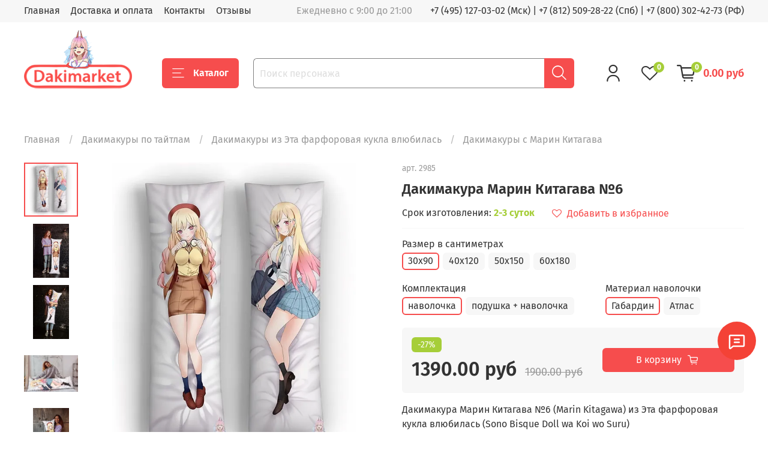

--- FILE ---
content_type: text/html; charset=utf-8
request_url: https://dakimarket.ru/product/dakimakura-marin-kitagava-6
body_size: 48818
content:
<!DOCTYPE html>
<html
  style="
    --color-btn-bg:#f64d4d;
--color-btn-bg-is-dark:true;
--bg:#ffffff;
--bg-is-dark:false;

--color-text: var(--color-text-dark);
--color-text-minor-shade: var(--color-text-dark-minor-shade);
--color-text-major-shade: var(--color-text-dark-major-shade);
--color-text-half-shade: var(--color-text-dark-half-shade);

--color-notice-warning-is-dark:false;
--color-notice-success-is-dark:false;
--color-notice-error-is-dark:false;
--color-notice-info-is-dark:false;
--color-form-controls-bg:var(--bg);
--color-form-controls-bg-disabled:var(--bg-minor-shade);
--color-form-controls-border-color:var(--bg-half-shade);
--color-form-controls-color:var(--color-text);
--is-editor:false;


  "
  >
  <head><meta data-config="{&quot;product_id&quot;:385796511}" name="page-config" content="" /><meta data-config="{&quot;money_with_currency_format&quot;:{&quot;delimiter&quot;:&quot;&quot;,&quot;separator&quot;:&quot;.&quot;,&quot;format&quot;:&quot;%n %u&quot;,&quot;unit&quot;:&quot;руб&quot;,&quot;show_price_without_cents&quot;:0},&quot;currency_code&quot;:&quot;RUR&quot;,&quot;currency_iso_code&quot;:&quot;RUB&quot;,&quot;default_currency&quot;:{&quot;title&quot;:&quot;Российский рубль&quot;,&quot;code&quot;:&quot;RUR&quot;,&quot;rate&quot;:1.0,&quot;format_string&quot;:&quot;%n %u&quot;,&quot;unit&quot;:&quot;руб&quot;,&quot;price_separator&quot;:null,&quot;is_default&quot;:true,&quot;price_delimiter&quot;:null,&quot;show_price_with_delimiter&quot;:null,&quot;show_price_without_cents&quot;:null},&quot;facebook&quot;:{&quot;pixelActive&quot;:false,&quot;currency_code&quot;:&quot;RUB&quot;,&quot;use_variants&quot;:null},&quot;vk&quot;:{&quot;pixel_active&quot;:true,&quot;price_list_id&quot;:&quot;219877&quot;},&quot;new_ya_metrika&quot;:true,&quot;ecommerce_data_container&quot;:&quot;dataLayer&quot;,&quot;common_js_version&quot;:null,&quot;vue_ui_version&quot;:null,&quot;feedback_captcha_enabled&quot;:null,&quot;account_id&quot;:1000947,&quot;hide_items_out_of_stock&quot;:false,&quot;forbid_order_over_existing&quot;:false,&quot;minimum_items_price&quot;:null,&quot;enable_comparison&quot;:true,&quot;locale&quot;:&quot;ru&quot;,&quot;client_group&quot;:null,&quot;consent_to_personal_data&quot;:{&quot;active&quot;:false,&quot;obligatory&quot;:true,&quot;description&quot;:&quot;Настоящим подтверждаю, что я ознакомлен и согласен с условиями \u003ca href=&#39;/page/oferta&#39; target=&#39;blank&#39;\u003eоферты и политики конфиденциальности\u003c/a\u003e.&quot;},&quot;recaptcha_key&quot;:&quot;6LfXhUEmAAAAAOGNQm5_a2Ach-HWlFKD3Sq7vfFj&quot;,&quot;recaptcha_key_v3&quot;:&quot;6LcZi0EmAAAAAPNov8uGBKSHCvBArp9oO15qAhXa&quot;,&quot;yandex_captcha_key&quot;:&quot;ysc1_ec1ApqrRlTZTXotpTnO8PmXe2ISPHxsd9MO3y0rye822b9d2&quot;,&quot;checkout_float_order_content_block&quot;:true,&quot;available_products_characteristics_ids&quot;:null,&quot;sber_id_app_id&quot;:&quot;5b5a3c11-72e5-4871-8649-4cdbab3ba9a4&quot;,&quot;theme_generation&quot;:4,&quot;quick_checkout_captcha_enabled&quot;:false,&quot;max_order_lines_count&quot;:500,&quot;sber_bnpl_min_amount&quot;:1000,&quot;sber_bnpl_max_amount&quot;:150000,&quot;counter_settings&quot;:{&quot;data_layer_name&quot;:&quot;dataLayer&quot;,&quot;new_counters_setup&quot;:false,&quot;add_to_cart_event&quot;:true,&quot;remove_from_cart_event&quot;:true,&quot;add_to_wishlist_event&quot;:true},&quot;site_setting&quot;:{&quot;show_cart_button&quot;:true,&quot;show_service_button&quot;:false,&quot;show_marketplace_button&quot;:false,&quot;show_quick_checkout_button&quot;:false},&quot;warehouses&quot;:[],&quot;captcha_type&quot;:&quot;google&quot;,&quot;human_readable_urls&quot;:false}" name="shop-config" content="" /><meta name='js-evnvironment' content='production' /><meta name='default-locale' content='ru' /><meta name='insales-redefined-api-methods' content="[]" /><script type="text/javascript" src="https://static.insales-cdn.com/assets/static-versioned/v3.72/static/libs/lodash/4.17.21/lodash.min.js"></script>
<!--InsalesCounter -->
<script type="text/javascript">
(function() {
  if (typeof window.__insalesCounterId !== 'undefined') {
    return;
  }

  try {
    Object.defineProperty(window, '__insalesCounterId', {
      value: 1000947,
      writable: true,
      configurable: true
    });
  } catch (e) {
    console.error('InsalesCounter: Failed to define property, using fallback:', e);
    window.__insalesCounterId = 1000947;
  }

  if (typeof window.__insalesCounterId === 'undefined') {
    console.error('InsalesCounter: Failed to set counter ID');
    return;
  }

  let script = document.createElement('script');
  script.async = true;
  script.src = '/javascripts/insales_counter.js?7';
  let firstScript = document.getElementsByTagName('script')[0];
  firstScript.parentNode.insertBefore(script, firstScript);
})();
</script>
<!-- /InsalesCounter -->

    <!-- icons-->
<link rel="icon" href="https://img.dakimarket.ru/files/1/3801/110579417/original/favicon.png" type="image/png" sizes="192x192">
<link rel="apple-touch-icon" href="https://img.dakimarket.ru/files/1/3801/110579417/original/favicon.png">

<!-- meta -->
<meta charset="UTF-8" /><title>Дакимакура Марин Китагава №6 - купить по выгодной цене от 1390 руб</title><meta name="description" content="Купить дакимакуру Марин Китагава №6 по выгодной цене с доставкой по Москве, Санкт-Петербурге и другим городам РФ. Размеры дакимакур Марин Китагава №6: 40х120, 50х150, 60х180, 30х90. Все подушки для обнимания из Эта фарфоровая кукла влюбилась в наличии
">
<meta data-config="{&quot;static-versioned&quot;: &quot;1.38&quot;}" name="theme-meta-data" content="">
<meta name="robots" content="index,follow" />
<meta http-equiv="X-UA-Compatible" content="IE=edge,chrome=1" />
<meta name="viewport" content="width=device-width, initial-scale=1.0" />
<meta name="SKYPE_TOOLBAR" content="SKYPE_TOOLBAR_PARSER_COMPATIBLE" />
<meta name="format-detection" content="telephone=no"><!-- canonical url--><link rel="canonical" href="https://dakimarket.ru/product/dakimakura-marin-kitagava-6"/>
<meta property="og:title" content="Дакимакура Марин Китагава №6" />
    <meta property="og:type" content="website" />
    <meta property="og:url" content="https://dakimarket.ru/product/dakimakura-marin-kitagava-6" />

<!-- rss feed--><style media="screen">
  @supports (content-visibility: hidden) {
    body:not(.settings_loaded) {
      content-visibility: hidden;
    }
  }
  @supports not (content-visibility: hidden) {
    body:not(.settings_loaded) {
      visibility: hidden;
    }
  }
</style>

  <meta name='product-id' content='385796511' />
</head>
  <body data-multi-lang="false">
    <noscript>
<div class="njs-alert-overlay">
  <div class="njs-alert-wrapper">
    <div class="njs-alert">
      <p>Включите в вашем браузере JavaScript!</p>
    </div>
  </div>
</div>
</noscript>

    <div class="page_layout page_layout-clear ">
      <header>
      
        <div
  class="layout widget-type_widget_v4_header_1_b6c1577362f92814318b38f633888e16"
  style="--bage-bg:#a6ce39; --bage-bg-is-light:true; --bage-bg-minor-shade:#a4cc35; --bage-bg-minor-shade-is-dark:true; --bage-bg-major-shade:#9ec531; --bage-bg-major-shade-is-dark:true; --bage-bg-half-shade:#556a1b; --bage-bg-half-shade-is-dark:true; --menu-grid-list-min-width:220px; --menu-grid-list-row-gap:3rem; --menu-grid-list-column-gap:3rem; --subcollections-items-limit:10; --menu-img-ratio:1.5; --hide-menu-photo:true; --logo-img:'https://img.dakimarket.ru/files/1/58/30875706/original/logo2_433aab1180faf7fbca68910b1e84bf5f.png'; --logo-max-width:180px; --hide-language:true; --hide-compare:false; --hide-personal:false; --header-wide-bg:true; --layout-mt:0vw; --layout-mb:0vw; --header-top-pt:0.5vw; --header-top-pb:0.5vw; --header-main-pt:1vw; --header-main-pb:1vw; --layout-content-max-width:1408px; --header-wide-content:false; --hide-desktop:false; --hide-mobile:false; --use_fast_search:true;"
  data-widget-drop-item-id="70769137"
  
  >
  <div class="layout__content">
    




<div class="header header_no-languages">
  <div class="header__mobile-head">
    <div class="header__mobile-head-content">
      <button type="button" class="button button_size-l header__hide-mobile-menu-btn js-hide-mobile-menu">
          <span class="icon icon-times"></span>
      </button>

      
    </div>
  </div>

  <div class="header__content">
    <div class="header-part-top">
      <div class="header-part-top__inner">
        <div class="header__area-menu">
          <ul class="header__menu js-cut-list" data-navigation data-navigation data-menu-handle="main-menu">
            
              <li class="header__menu-item" data-navigation-item data-menu-item-id="11821901">
                <div class="header__menu-controls">
                  <a href="/" class="header__menu-link" data-navigation-link="/">
                    Главная
                  </a>
                </div>
              </li>
            
              <li class="header__menu-item" data-navigation-item data-menu-item-id="11820552">
                <div class="header__menu-controls">
                  <a href="/page/delivery" class="header__menu-link" data-navigation-link="/page/delivery">
                    Доставка и оплата
                  </a>
                </div>
              </li>
            
              <li class="header__menu-item" data-navigation-item data-menu-item-id="11820555">
                <div class="header__menu-controls">
                  <a href="/page/contacts" class="header__menu-link" data-navigation-link="/page/contacts">
                    Контакты
                  </a>
                </div>
              </li>
            
              <li class="header__menu-item" data-navigation-item data-menu-item-id="27268396">
                <div class="header__menu-controls">
                  <a href="/blogs/shop-reviews" class="header__menu-link" data-navigation-link="/blogs/shop-reviews">
                    Отзывы
                  </a>
                </div>
              </li>
            
          </ul>
        </div>

        <div class="header__area-text">
          
          <div class="header__work-time">Ежедневно с 9:00 до 21:00</div>
          
        </div>

        <div class="header__area-contacts">
          
  
    <div class="header__phone">
    <a  href="tel:+74951270302">+7 (495) 127-03-02 (Мск)</a>  | <a href="tel:+78125092822">+7 (812) 509-28-22 (Спб)</a> |  <a href="tel:+78003024273">+7 (800) 302-42-73 (РФ)</a>
    </div>
  
  

        </div>

        
      </div>
    </div>


    <div class="header-part-main">
      <div class="header-part-main__inner">
        <div class="header__area-logo">
          

  
  
  
  
    <a href=" / " class="header__logo">
      <img src="https://img.dakimarket.ru/files/1/58/30875706/original/logo2_433aab1180faf7fbca68910b1e84bf5f.png" alt="Дакимакура" title="Дакимакура" />
    </a>
  


        </div>
 		<!--noindex--> 

        <div class="header__area-catalog">
          <button type="button" class="button button_size-l header__show-collection-btn js-show-header-collections">
            <span class="icon icon-bars _show"></span>
            <span class="icon icon-times _hide"></span>
            Каталог
          </button>
        </div>
        
        <div class="header__area-search">
          <div class="header__search">
            <form action="/search" onmouseout="$('#fast_search').hide();" onmouseover="$('#fast_search').show()"  method="get" class="header__search-form">
              <input id="search-widget-input" type="text" autocomplete="off" class="search-widget-input form-control form-control_size-l header__search-field" name="q" value="" placeholder="Поиск персонажа" />
              <button type="submit" class="button button_size-l header__search-btn">
                <span class="icon icon-search"></span>
              </button>
              
                <div id="fast_search" class="fast_search" onmouseover="$('#fast_search').show()" onmouseout="$('#fast_search').hide()" style="display: none; border: none;">  
                </div>
              
              <input type="hidden" name="lang" value="ru">
            </form>
            <button type="button" class="button button_size-l header__search-mobile-btn js-show-mobile-search">
                <span class="icon icon-search _show"></span>
              <span class="icon icon-times _hide"></span>
              </button>
            </div>
        </div>
        
        <div class="header__area-controls">
          
            <a href="/client_account/orders" class="header__control-btn header__cabinet">
              <span class="icon icon-user"></span>
            </a>
          

          
            <a href="/compares" class="header__control-btn header__compare" data-compare-counter-btn>
              <span class="icon icon-favorites">
                <span class="header__control-bage" data-compare-counter>0</span>
              </span>
            </a>
          

          <a href="/cart_items" class="header__control-btn header__cart">
            <span class="icon icon-cart">
              <span class="header__control-bage" data-cart-positions-count></span>
            </span>
            <span class="header__control-text" data-cart-total-price></span>
          </a>
        </div>


        
        

        

<div class="header__collections">
          <div class="header__collections-content" style="max-height: 218.7px;">
          

            
            <ul class="grid-list header__collections-menu" data-navigation="" data-subcollections-items-limit="10">
              
             <li class="header__collections-item is-level-1" data-navigation-item="">
                  

                  <div class="header__collections-controls">
                    <a href="/collection/dakimakura" class="header__collections-link" data-navigation-link="/collection/dakimakura">
                      Все дакимакуры по тайтлам
                    </a>
                   

                    
                  </div>  
                
              </li>
			  
			  <li class="header__collections-item is-level-1" data-navigation-item="">
                  

                  <div class="header__collections-controls">
                    <a href="/product/dakimakura_so_svoim_printom" class="header__collections-link" data-navigation-link="/product/dakimakura_so_svoim_printom">
                      Дакимакура на заказ (принт)
                    </a>
                   
            
                    
                  </div>  
                
              </li>
			  
			  <li class="header__collections-item is-level-1" data-navigation-item="">
                  

                  <div class="header__collections-controls">
                    <a href="/product/dva-printa" class="header__collections-link" data-navigation-link="/product/dva-printa">
                      Дакимакура из двух принтов
                    </a>
                   
               
                  </div>  
                
              </li>
			  
			  <li class="header__collections-item is-level-1" data-navigation-item="">
                  

                  <div class="header__collections-controls">
                    <a href="/collection/18" class="header__collections-link" data-navigation-link="/collection/18">
                      Дакимакуры 18+ (голые)
                    </a>
                   
                    
                  </div>  
                
              </li>
			  
			  
			  <li class="header__collections-item is-level-1" data-navigation-item="">
                  

                  <div class="header__collections-controls">
                    <a href="/product/podushka" class="header__collections-link" data-navigation-link="/product/podushka">
                      Подушка (основа)
                    </a>
                   
                    
                    
                  </div>  
                
              </li>

              
			                   
</ul>
          </div>
        </div> 		<!--/noindex--> 
      </div>
    </div>
  </div>
</div>

<div class="header-mobile-panel">
  <div class="header-mobile-panel__content">
    <button type="button" class="button button_size-l header-mobile-panel__show-menu-btn js-show-mobile-menu">
      <span class="icon icon-bars"></span>
    </button>

    <div class="header-mobile-panel__logo">
      

  
  
  
  
    <a href=" / " class="header__logo">
      <img src="https://img.dakimarket.ru/files/1/58/30875706/original/logo2_433aab1180faf7fbca68910b1e84bf5f.png" alt="Дакимакура" title="Дакимакура" />
    </a>
  


    </div>

    <div class="header-mobile-panel__controls">
      <a href="/cart_items" class="header__control-btn header__mobile-cart">
        <span class="icon icon-cart">
          <span class="header__control-bage" data-cart-positions-count></span>
        </span>
      </a>
    </div>
  </div>
</div>

<div class="header__collections-overlay"></div>



<style>
.fast_search{
  background: #FFFFFF;
  border-radius:5px;
}
.fast_search_title, .search_href{
  color: #000000;
  word-break: break-word;
  line-height: 1.5;
}

.overlap{
    color: #F64D4D!important;
}

.find_process{
    background: #FAABAB!important;
}

</style>

  </div>
</div>

      
      </header>

      

      <main>
        
  <div
  class="layout widget-type_widget_v4_promo_slider_2_d84ed7b8fe6d20e8aed56f752415cda8"
  style="--slide-overlay-color:#000000; --slide-overlay-color-is-dark:true; --slide-overlay-color-minor-shade:#1a1a1a; --slide-overlay-color-minor-shade-is-dark:true; --slide-overlay-color-major-shade:#333333; --slide-overlay-color-major-shade-is-dark:true; --slide-overlay-color-half-shade:#808080; --slide-overlay-color-half-shade-is-dark:true; --slide-overlay-opacity:0.3; --img-ratio:3; --autoplay:false; --autoplay-delay:5; --hide-arrows:false; --layout-wide-bg:true; --layout-mt:1vw; --layout-mb:1vw; --layout-pt:1vw; --layout-pb:1vw; --layout-content-max-width:1408px; --layout-wide-content:false; --layout-edge:false; --hide-desktop:true; --hide-mobile:true;"
  data-widget-drop-item-id="73686794"
  
  >
  <div class="layout__content">
    <div class="promo-slider">
  <div class="splide js-promo-slider" data-autoplay="false" data-autoplay-delay="5">
    <div class="splide__track">
      <div class="splide__list">
        
          <div class="splide__slide">
            
            
            
            <div
              
              class="promo-slider__item without-description"
              >
              <div class="promo-slider__item-photo">
                <div class="img-ratio img-ratio_cover">
                  <div class="img-ratio__inner">
                    
                      
                      
                      <picture>
                        <source media="(min-width:769px)" data-srcset="https://img.dakimarket.ru/r/U5hdHNd_n2U/rs:fit:1408:0:1/plain/files/1/168/25125032/original/site1.jpg@webp" type="image/webp" class="lazyload">
                        <link rel="preload" href="https://img.dakimarket.ru/r/U5hdHNd_n2U/rs:fit:1408:0:1/plain/files/1/168/25125032/original/site1.jpg@webp" as="image" media="(max-width:769px)" />
                        <source media="(max-width:480px)" data-srcset="https://img.dakimarket.ru/r/tYHtouciMzM/rs:fit:500:0:1/plain/files/1/168/25125032/original/site1.jpg@webp" type="image/webp" class="lazyload">
                        <link rel="preload" href="https://img.dakimarket.ru/r/tYHtouciMzM/rs:fit:500:0:1/plain/files/1/168/25125032/original/site1.jpg@webp" as="image" media="(max-width:480px)" />
                        <source media="(max-width:768px)" data-srcset="https://img.dakimarket.ru/r/uFfN3fepiis/rs:fit:768:0:1/plain/files/1/168/25125032/original/site1.jpg@webp" type="image/webp" class="lazyload">

                        <img data-src="https://img.dakimarket.ru/r/dmVbj2-QCFw/rs:fit:1408:0:1/plain/files/1/168/25125032/original/site1.jpg@jpg" class="lazyload">
                      </picture>
                    
                  </div>
                </div>
              </div>
              <div class="promo-slider__item-content">
                
              </div>
            </div>
          </div>
        
      </div>
    </div>

    <div class="splide__arrows">
      <button type="button" class="splide__arrow splide__arrow--prev">
        <span class="splide__arrow-icon icon-angle-left"></span>
      </button>
      <button type="button" class="splide__arrow splide__arrow--next">
        <span class="splide__arrow-icon icon-angle-right"></span>
      </button>
    </div>
  </div>
</div>


  </div>
</div>


  <div
  class="layout widget-type_widget_v4_breadcrumbs_1_b82c55cf8edb926bf622ae36947a3f26"
  style="--delemeter:1; --align:start; --layout-wide-bg:false; --layout-mt:0vw; --layout-mb:0vw; --layout-pt:1vw; --layout-pb:0vw; --layout-content-max-width:1408px; --layout-wide-content:false; --layout-edge:false; --hide-desktop:false; --hide-mobile:false;"
  data-widget-drop-item-id="70769163"
  
  >
  <div class="layout__content">
    

<div class="breadcrumb-wrapper delemeter_1">
  <ul class="breadcrumb"  itemscope itemtype="http://schema.org/BreadcrumbList">
    <li class="breadcrumb-item home" itemprop="itemListElement" itemscope itemtype="http://schema.org/ListItem">
      <a class="breadcrumb-link" title="Главная" itemprop="item" href="/"><span itemprop="name">Главная</span></a>
    <meta itemprop="position" content="2" /></li>
    
    
    
    
    
    
    
    
    
    
    <li class="breadcrumb-item" data-breadcrumbs="2" itemprop="itemListElement" itemscope itemtype="http://schema.org/ListItem">
      <a class="breadcrumb-link" title="Дакимакуры по тайтлам" href="/collection/dakimakura" itemprop="item"><span itemprop="name">Дакимакуры по тайтлам</span></a>
    <meta itemprop="position" content="2" /></li>
    
    <li class="breadcrumb-item button-breadcrumb">
      <button class="bttn-hidden-breadcrumbs hidden-breadcrumbs js-hidden-bread" > ... </button>
    
    
    
    
    
    
    
    <li class="breadcrumb-item" data-breadcrumbs="3" itemprop="itemListElement" itemscope itemtype="http://schema.org/ListItem">
      <a class="breadcrumb-link" title="Дакимакуры из Эта фарфоровая кукла влюбилась" href="/collection/dakimakury-iz-eta-farforovaya-kukla-vlyubilas" itemprop="item"><span itemprop="name">Дакимакуры из Эта фарфоровая кукла влюбилась</span></a>
    <meta itemprop="position" content="3" /></li>
    
    
    
    
    
    
    <li class="breadcrumb-item" data-breadcrumbs="4" itemprop="itemListElement" itemscope itemtype="http://schema.org/ListItem">
      <a class="breadcrumb-link" title="Дакимакуры с Марин Китагава" href="/collection/dakimakura-s-marin-kitagava" itemprop="item"><span itemprop="name">Дакимакуры с Марин Китагава</span></a>
    <meta itemprop="position" content="4" /></li>
    
    
    
    
    
  </ul>
</div>




  </div>
</div>


  <div
  class="layout widget-type_widget_v4_product_1_bb58814902792baf2e690d71f42e5f22"
  style="--rating-color:#fe5500; --rating-color-is-dark:true; --rating-color-minor-shade:#ff661a; --rating-color-minor-shade-is-dark:true; --rating-color-major-shade:#ff7733; --rating-color-major-shade-is-dark:true; --rating-color-half-shade:#ffaa80; --rating-color-half-shade-is-light:true; --sale-bg:#a6ce39; --sale-bg-is-light:true; --sale-bg-minor-shade:#a4cc35; --sale-bg-minor-shade-is-dark:true; --sale-bg-major-shade:#9ec531; --sale-bg-major-shade-is-dark:true; --sale-bg-half-shade:#556a1b; --sale-bg-half-shade-is-dark:true; --sticker-font-size:1rem; --show-selected-variant-photos:false; --img-ratio:1; --img-fit:contain; --product-hide-description:false; --product-hide-variants-title:false; --product-hide-sku:false; --product-hide-compare:false; --layout-wide-bg:false; --layout-mt:1vw; --layout-mb:1vw; --layout-pt:1vw; --layout-pb:2vw; --layout-content-max-width:1408px; --layout-wide-content:false; --layout-edge:false; --hide-desktop:false; --hide-mobile:false;"
  data-widget-drop-item-id="70769164"
  
  >
  <div class="layout__content">
    


<form
  action="/cart_items"
  method="post"
  data-product-id="385796511"
  data-product-json="{&quot;id&quot;:385796511,&quot;url&quot;:&quot;/product/dakimakura-marin-kitagava-6&quot;,&quot;title&quot;:&quot;Дакимакура Марин Китагава №6&quot;,&quot;short_description&quot;:&quot;\u003cp\u003eДакимакура Марин Китагава №6 (Marin Kitagawa) из Эта фарфоровая кукла влюбилась (Sono Bisque Doll wa Koi wo Suru)\u003c/p\u003e&quot;,&quot;available&quot;:true,&quot;unit&quot;:&quot;pce&quot;,&quot;permalink&quot;:&quot;dakimakura-marin-kitagava-6&quot;,&quot;images&quot;:[{&quot;id&quot;:728816287,&quot;product_id&quot;:385796511,&quot;external_id&quot;:&quot;https://naves-profi.ru/podushka_site/2985(1)(1).jpg&quot;,&quot;position&quot;:1,&quot;created_at&quot;:&quot;2023-07-23T16:35:30.000+03:00&quot;,&quot;image_processing&quot;:false,&quot;title&quot;:null,&quot;url&quot;:&quot;https://img.dakimarket.ru/images/products/1/6815/728816287/thumb_2985_1__1_.jpg&quot;,&quot;original_url&quot;:&quot;https://img.dakimarket.ru/images/products/1/6815/728816287/2985_1__1_.jpg&quot;,&quot;medium_url&quot;:&quot;https://img.dakimarket.ru/images/products/1/6815/728816287/medium_2985_1__1_.jpg&quot;,&quot;small_url&quot;:&quot;https://img.dakimarket.ru/images/products/1/6815/728816287/micro_2985_1__1_.jpg&quot;,&quot;thumb_url&quot;:&quot;https://img.dakimarket.ru/images/products/1/6815/728816287/thumb_2985_1__1_.jpg&quot;,&quot;compact_url&quot;:&quot;https://img.dakimarket.ru/images/products/1/6815/728816287/compact_2985_1__1_.jpg&quot;,&quot;large_url&quot;:&quot;https://img.dakimarket.ru/images/products/1/6815/728816287/large_2985_1__1_.jpg&quot;,&quot;filename&quot;:&quot;2985_1__1_.jpg&quot;,&quot;image_content_type&quot;:&quot;image/jpeg&quot;},{&quot;id&quot;:725513622,&quot;product_id&quot;:385796511,&quot;external_id&quot;:null,&quot;position&quot;:2,&quot;created_at&quot;:&quot;2023-07-14T11:24:39.000+03:00&quot;,&quot;image_processing&quot;:false,&quot;title&quot;:null,&quot;url&quot;:&quot;https://img.dakimarket.ru/images/products/1/5526/725513622/thumb_2985_1_.jpg&quot;,&quot;original_url&quot;:&quot;https://img.dakimarket.ru/images/products/1/5526/725513622/2985_1_.jpg&quot;,&quot;medium_url&quot;:&quot;https://img.dakimarket.ru/images/products/1/5526/725513622/medium_2985_1_.jpg&quot;,&quot;small_url&quot;:&quot;https://img.dakimarket.ru/images/products/1/5526/725513622/micro_2985_1_.jpg&quot;,&quot;thumb_url&quot;:&quot;https://img.dakimarket.ru/images/products/1/5526/725513622/thumb_2985_1_.jpg&quot;,&quot;compact_url&quot;:&quot;https://img.dakimarket.ru/images/products/1/5526/725513622/compact_2985_1_.jpg&quot;,&quot;large_url&quot;:&quot;https://img.dakimarket.ru/images/products/1/5526/725513622/large_2985_1_.jpg&quot;,&quot;filename&quot;:&quot;2985_1_.jpg&quot;,&quot;image_content_type&quot;:&quot;image/jpeg&quot;},{&quot;id&quot;:725513959,&quot;product_id&quot;:385796511,&quot;external_id&quot;:null,&quot;position&quot;:3,&quot;created_at&quot;:&quot;2023-07-14T11:25:40.000+03:00&quot;,&quot;image_processing&quot;:false,&quot;title&quot;:null,&quot;url&quot;:&quot;https://img.dakimarket.ru/images/products/1/5863/725513959/thumb_2985_2_.jpg&quot;,&quot;original_url&quot;:&quot;https://img.dakimarket.ru/images/products/1/5863/725513959/2985_2_.jpg&quot;,&quot;medium_url&quot;:&quot;https://img.dakimarket.ru/images/products/1/5863/725513959/medium_2985_2_.jpg&quot;,&quot;small_url&quot;:&quot;https://img.dakimarket.ru/images/products/1/5863/725513959/micro_2985_2_.jpg&quot;,&quot;thumb_url&quot;:&quot;https://img.dakimarket.ru/images/products/1/5863/725513959/thumb_2985_2_.jpg&quot;,&quot;compact_url&quot;:&quot;https://img.dakimarket.ru/images/products/1/5863/725513959/compact_2985_2_.jpg&quot;,&quot;large_url&quot;:&quot;https://img.dakimarket.ru/images/products/1/5863/725513959/large_2985_2_.jpg&quot;,&quot;filename&quot;:&quot;2985_2_.jpg&quot;,&quot;image_content_type&quot;:&quot;image/jpeg&quot;},{&quot;id&quot;:725514482,&quot;product_id&quot;:385796511,&quot;external_id&quot;:null,&quot;position&quot;:4,&quot;created_at&quot;:&quot;2023-07-14T11:27:13.000+03:00&quot;,&quot;image_processing&quot;:false,&quot;title&quot;:null,&quot;url&quot;:&quot;https://img.dakimarket.ru/images/products/1/6386/725514482/thumb_2985_2_.jpg&quot;,&quot;original_url&quot;:&quot;https://img.dakimarket.ru/images/products/1/6386/725514482/2985_2_.jpg&quot;,&quot;medium_url&quot;:&quot;https://img.dakimarket.ru/images/products/1/6386/725514482/medium_2985_2_.jpg&quot;,&quot;small_url&quot;:&quot;https://img.dakimarket.ru/images/products/1/6386/725514482/micro_2985_2_.jpg&quot;,&quot;thumb_url&quot;:&quot;https://img.dakimarket.ru/images/products/1/6386/725514482/thumb_2985_2_.jpg&quot;,&quot;compact_url&quot;:&quot;https://img.dakimarket.ru/images/products/1/6386/725514482/compact_2985_2_.jpg&quot;,&quot;large_url&quot;:&quot;https://img.dakimarket.ru/images/products/1/6386/725514482/large_2985_2_.jpg&quot;,&quot;filename&quot;:&quot;2985_2_.jpg&quot;,&quot;image_content_type&quot;:&quot;image/jpeg&quot;},{&quot;id&quot;:725514892,&quot;product_id&quot;:385796511,&quot;external_id&quot;:null,&quot;position&quot;:5,&quot;created_at&quot;:&quot;2023-07-14T11:28:55.000+03:00&quot;,&quot;image_processing&quot;:false,&quot;title&quot;:null,&quot;url&quot;:&quot;https://img.dakimarket.ru/images/products/1/6796/725514892/thumb_2985_1_.jpg&quot;,&quot;original_url&quot;:&quot;https://img.dakimarket.ru/images/products/1/6796/725514892/2985_1_.jpg&quot;,&quot;medium_url&quot;:&quot;https://img.dakimarket.ru/images/products/1/6796/725514892/medium_2985_1_.jpg&quot;,&quot;small_url&quot;:&quot;https://img.dakimarket.ru/images/products/1/6796/725514892/micro_2985_1_.jpg&quot;,&quot;thumb_url&quot;:&quot;https://img.dakimarket.ru/images/products/1/6796/725514892/thumb_2985_1_.jpg&quot;,&quot;compact_url&quot;:&quot;https://img.dakimarket.ru/images/products/1/6796/725514892/compact_2985_1_.jpg&quot;,&quot;large_url&quot;:&quot;https://img.dakimarket.ru/images/products/1/6796/725514892/large_2985_1_.jpg&quot;,&quot;filename&quot;:&quot;2985_1_.jpg&quot;,&quot;image_content_type&quot;:&quot;image/jpeg&quot;}],&quot;first_image&quot;:{&quot;id&quot;:728816287,&quot;product_id&quot;:385796511,&quot;external_id&quot;:&quot;https://naves-profi.ru/podushka_site/2985(1)(1).jpg&quot;,&quot;position&quot;:1,&quot;created_at&quot;:&quot;2023-07-23T16:35:30.000+03:00&quot;,&quot;image_processing&quot;:false,&quot;title&quot;:null,&quot;url&quot;:&quot;https://img.dakimarket.ru/images/products/1/6815/728816287/thumb_2985_1__1_.jpg&quot;,&quot;original_url&quot;:&quot;https://img.dakimarket.ru/images/products/1/6815/728816287/2985_1__1_.jpg&quot;,&quot;medium_url&quot;:&quot;https://img.dakimarket.ru/images/products/1/6815/728816287/medium_2985_1__1_.jpg&quot;,&quot;small_url&quot;:&quot;https://img.dakimarket.ru/images/products/1/6815/728816287/micro_2985_1__1_.jpg&quot;,&quot;thumb_url&quot;:&quot;https://img.dakimarket.ru/images/products/1/6815/728816287/thumb_2985_1__1_.jpg&quot;,&quot;compact_url&quot;:&quot;https://img.dakimarket.ru/images/products/1/6815/728816287/compact_2985_1__1_.jpg&quot;,&quot;large_url&quot;:&quot;https://img.dakimarket.ru/images/products/1/6815/728816287/large_2985_1__1_.jpg&quot;,&quot;filename&quot;:&quot;2985_1__1_.jpg&quot;,&quot;image_content_type&quot;:&quot;image/jpeg&quot;},&quot;category_id&quot;:21674623,&quot;canonical_url_collection_id&quot;:21001693,&quot;price_kinds&quot;:[],&quot;price_min&quot;:&quot;1390.0&quot;,&quot;price_max&quot;:&quot;4190.0&quot;,&quot;bundle&quot;:null,&quot;updated_at&quot;:&quot;2025-09-07T17:26:08.000+03:00&quot;,&quot;video_links&quot;:[],&quot;reviews_average_rating_cached&quot;:null,&quot;reviews_count_cached&quot;:null,&quot;option_names&quot;:[{&quot;id&quot;:2275217,&quot;position&quot;:1,&quot;navigational&quot;:true,&quot;permalink&quot;:null,&quot;title&quot;:&quot;Размер в сантиметрах&quot;,&quot;api_permalink&quot;:null},{&quot;id&quot;:2294480,&quot;position&quot;:4,&quot;navigational&quot;:true,&quot;permalink&quot;:null,&quot;title&quot;:&quot;Комплектация&quot;,&quot;api_permalink&quot;:null},{&quot;id&quot;:2294481,&quot;position&quot;:5,&quot;navigational&quot;:true,&quot;permalink&quot;:null,&quot;title&quot;:&quot;Материал наволочки&quot;,&quot;api_permalink&quot;:null}],&quot;properties&quot;:[],&quot;characteristics&quot;:[],&quot;variants&quot;:[{&quot;ozon_link&quot;:null,&quot;wildberries_link&quot;:null,&quot;id&quot;:644975860,&quot;title&quot;:&quot;30x90 / наволочка / Габардин&quot;,&quot;product_id&quot;:385796511,&quot;sku&quot;:&quot;2985&quot;,&quot;barcode&quot;:null,&quot;dimensions&quot;:&quot;24x23x2&quot;,&quot;available&quot;:true,&quot;image_ids&quot;:[],&quot;image_id&quot;:null,&quot;weight&quot;:&quot;0.2&quot;,&quot;created_at&quot;:&quot;2023-07-14T11:16:15.000+03:00&quot;,&quot;updated_at&quot;:&quot;2025-09-05T19:05:31.000+03:00&quot;,&quot;quantity&quot;:200000,&quot;price&quot;:&quot;1390.0&quot;,&quot;base_price&quot;:&quot;1390.0&quot;,&quot;old_price&quot;:&quot;1900.0&quot;,&quot;prices&quot;:[],&quot;variant_field_values&quot;:[],&quot;option_values&quot;:[{&quot;id&quot;:18500359,&quot;option_name_id&quot;:2275217,&quot;position&quot;:21,&quot;title&quot;:&quot;30x90&quot;,&quot;image_url&quot;:null,&quot;permalink&quot;:null},{&quot;id&quot;:18500368,&quot;option_name_id&quot;:2294480,&quot;position&quot;:1,&quot;title&quot;:&quot;наволочка&quot;,&quot;image_url&quot;:null,&quot;permalink&quot;:null},{&quot;id&quot;:18500369,&quot;option_name_id&quot;:2294481,&quot;position&quot;:1,&quot;title&quot;:&quot;Габардин&quot;,&quot;image_url&quot;:null,&quot;permalink&quot;:null}]},{&quot;ozon_link&quot;:null,&quot;wildberries_link&quot;:null,&quot;id&quot;:644975863,&quot;title&quot;:&quot;30x90 / наволочка / Атлас&quot;,&quot;product_id&quot;:385796511,&quot;sku&quot;:&quot;2985&quot;,&quot;barcode&quot;:null,&quot;dimensions&quot;:&quot;24x23x2&quot;,&quot;available&quot;:true,&quot;image_ids&quot;:[],&quot;image_id&quot;:null,&quot;weight&quot;:&quot;0.2&quot;,&quot;created_at&quot;:&quot;2023-07-14T11:16:15.000+03:00&quot;,&quot;updated_at&quot;:&quot;2025-09-05T19:05:31.000+03:00&quot;,&quot;quantity&quot;:200000,&quot;price&quot;:&quot;1390.0&quot;,&quot;base_price&quot;:&quot;1390.0&quot;,&quot;old_price&quot;:&quot;1900.0&quot;,&quot;prices&quot;:[],&quot;variant_field_values&quot;:[],&quot;option_values&quot;:[{&quot;id&quot;:18500359,&quot;option_name_id&quot;:2275217,&quot;position&quot;:21,&quot;title&quot;:&quot;30x90&quot;,&quot;image_url&quot;:null,&quot;permalink&quot;:null},{&quot;id&quot;:18500368,&quot;option_name_id&quot;:2294480,&quot;position&quot;:1,&quot;title&quot;:&quot;наволочка&quot;,&quot;image_url&quot;:null,&quot;permalink&quot;:null},{&quot;id&quot;:18500390,&quot;option_name_id&quot;:2294481,&quot;position&quot;:2,&quot;title&quot;:&quot;Атлас&quot;,&quot;image_url&quot;:null,&quot;permalink&quot;:null}]},{&quot;ozon_link&quot;:null,&quot;wildberries_link&quot;:null,&quot;id&quot;:644975864,&quot;title&quot;:&quot;30x90 / подушка + наволочка / Габардин&quot;,&quot;product_id&quot;:385796511,&quot;sku&quot;:&quot;2985&quot;,&quot;barcode&quot;:null,&quot;dimensions&quot;:&quot;29x30x14&quot;,&quot;available&quot;:true,&quot;image_ids&quot;:[],&quot;image_id&quot;:null,&quot;weight&quot;:&quot;0.95&quot;,&quot;created_at&quot;:&quot;2023-07-14T11:16:15.000+03:00&quot;,&quot;updated_at&quot;:&quot;2025-09-05T19:05:31.000+03:00&quot;,&quot;quantity&quot;:200000,&quot;price&quot;:&quot;2190.0&quot;,&quot;base_price&quot;:&quot;2190.0&quot;,&quot;old_price&quot;:&quot;3000.0&quot;,&quot;prices&quot;:[],&quot;variant_field_values&quot;:[],&quot;option_values&quot;:[{&quot;id&quot;:18500359,&quot;option_name_id&quot;:2275217,&quot;position&quot;:21,&quot;title&quot;:&quot;30x90&quot;,&quot;image_url&quot;:null,&quot;permalink&quot;:null},{&quot;id&quot;:18500371,&quot;option_name_id&quot;:2294480,&quot;position&quot;:2,&quot;title&quot;:&quot;подушка + наволочка&quot;,&quot;image_url&quot;:null,&quot;permalink&quot;:null},{&quot;id&quot;:18500369,&quot;option_name_id&quot;:2294481,&quot;position&quot;:1,&quot;title&quot;:&quot;Габардин&quot;,&quot;image_url&quot;:null,&quot;permalink&quot;:null}]},{&quot;ozon_link&quot;:null,&quot;wildberries_link&quot;:null,&quot;id&quot;:644975868,&quot;title&quot;:&quot;30x90 / подушка + наволочка / Атлас&quot;,&quot;product_id&quot;:385796511,&quot;sku&quot;:&quot;2985&quot;,&quot;barcode&quot;:null,&quot;dimensions&quot;:&quot;29x30x14&quot;,&quot;available&quot;:true,&quot;image_ids&quot;:[],&quot;image_id&quot;:null,&quot;weight&quot;:&quot;0.95&quot;,&quot;created_at&quot;:&quot;2023-07-14T11:16:16.000+03:00&quot;,&quot;updated_at&quot;:&quot;2025-09-05T19:05:31.000+03:00&quot;,&quot;quantity&quot;:200000,&quot;price&quot;:&quot;2190.0&quot;,&quot;base_price&quot;:&quot;2190.0&quot;,&quot;old_price&quot;:&quot;3000.0&quot;,&quot;prices&quot;:[],&quot;variant_field_values&quot;:[],&quot;option_values&quot;:[{&quot;id&quot;:18500359,&quot;option_name_id&quot;:2275217,&quot;position&quot;:21,&quot;title&quot;:&quot;30x90&quot;,&quot;image_url&quot;:null,&quot;permalink&quot;:null},{&quot;id&quot;:18500371,&quot;option_name_id&quot;:2294480,&quot;position&quot;:2,&quot;title&quot;:&quot;подушка + наволочка&quot;,&quot;image_url&quot;:null,&quot;permalink&quot;:null},{&quot;id&quot;:18500390,&quot;option_name_id&quot;:2294481,&quot;position&quot;:2,&quot;title&quot;:&quot;Атлас&quot;,&quot;image_url&quot;:null,&quot;permalink&quot;:null}]},{&quot;ozon_link&quot;:null,&quot;wildberries_link&quot;:null,&quot;id&quot;:644975872,&quot;title&quot;:&quot;40x120 / наволочка / Габардин&quot;,&quot;product_id&quot;:385796511,&quot;sku&quot;:&quot;2985&quot;,&quot;barcode&quot;:null,&quot;dimensions&quot;:&quot;24x23x2&quot;,&quot;available&quot;:true,&quot;image_ids&quot;:[],&quot;image_id&quot;:null,&quot;weight&quot;:&quot;0.25&quot;,&quot;created_at&quot;:&quot;2023-07-14T11:16:16.000+03:00&quot;,&quot;updated_at&quot;:&quot;2025-09-05T19:05:32.000+03:00&quot;,&quot;quantity&quot;:200000,&quot;price&quot;:&quot;1890.0&quot;,&quot;base_price&quot;:&quot;1890.0&quot;,&quot;old_price&quot;:&quot;2600.0&quot;,&quot;prices&quot;:[],&quot;variant_field_values&quot;:[],&quot;option_values&quot;:[{&quot;id&quot;:18500716,&quot;option_name_id&quot;:2275217,&quot;position&quot;:22,&quot;title&quot;:&quot;40x120&quot;,&quot;image_url&quot;:null,&quot;permalink&quot;:null},{&quot;id&quot;:18500368,&quot;option_name_id&quot;:2294480,&quot;position&quot;:1,&quot;title&quot;:&quot;наволочка&quot;,&quot;image_url&quot;:null,&quot;permalink&quot;:null},{&quot;id&quot;:18500369,&quot;option_name_id&quot;:2294481,&quot;position&quot;:1,&quot;title&quot;:&quot;Габардин&quot;,&quot;image_url&quot;:null,&quot;permalink&quot;:null}]},{&quot;ozon_link&quot;:null,&quot;wildberries_link&quot;:null,&quot;id&quot;:644975874,&quot;title&quot;:&quot;40x120 / наволочка / Атлас&quot;,&quot;product_id&quot;:385796511,&quot;sku&quot;:&quot;2985&quot;,&quot;barcode&quot;:null,&quot;dimensions&quot;:&quot;24x23x2&quot;,&quot;available&quot;:true,&quot;image_ids&quot;:[],&quot;image_id&quot;:null,&quot;weight&quot;:&quot;0.25&quot;,&quot;created_at&quot;:&quot;2023-07-14T11:16:16.000+03:00&quot;,&quot;updated_at&quot;:&quot;2025-09-05T19:05:32.000+03:00&quot;,&quot;quantity&quot;:200000,&quot;price&quot;:&quot;1890.0&quot;,&quot;base_price&quot;:&quot;1890.0&quot;,&quot;old_price&quot;:&quot;2600.0&quot;,&quot;prices&quot;:[],&quot;variant_field_values&quot;:[],&quot;option_values&quot;:[{&quot;id&quot;:18500716,&quot;option_name_id&quot;:2275217,&quot;position&quot;:22,&quot;title&quot;:&quot;40x120&quot;,&quot;image_url&quot;:null,&quot;permalink&quot;:null},{&quot;id&quot;:18500368,&quot;option_name_id&quot;:2294480,&quot;position&quot;:1,&quot;title&quot;:&quot;наволочка&quot;,&quot;image_url&quot;:null,&quot;permalink&quot;:null},{&quot;id&quot;:18500390,&quot;option_name_id&quot;:2294481,&quot;position&quot;:2,&quot;title&quot;:&quot;Атлас&quot;,&quot;image_url&quot;:null,&quot;permalink&quot;:null}]},{&quot;ozon_link&quot;:null,&quot;wildberries_link&quot;:null,&quot;id&quot;:644975877,&quot;title&quot;:&quot;40x120 / подушка + наволочка / Габардин&quot;,&quot;product_id&quot;:385796511,&quot;sku&quot;:&quot;2985&quot;,&quot;barcode&quot;:null,&quot;dimensions&quot;:&quot;42x31x18&quot;,&quot;available&quot;:true,&quot;image_ids&quot;:[],&quot;image_id&quot;:null,&quot;weight&quot;:&quot;1.75&quot;,&quot;created_at&quot;:&quot;2023-07-14T11:16:17.000+03:00&quot;,&quot;updated_at&quot;:&quot;2025-09-05T19:05:32.000+03:00&quot;,&quot;quantity&quot;:200000,&quot;price&quot;:&quot;2590.0&quot;,&quot;base_price&quot;:&quot;2590.0&quot;,&quot;old_price&quot;:&quot;3500.0&quot;,&quot;prices&quot;:[],&quot;variant_field_values&quot;:[],&quot;option_values&quot;:[{&quot;id&quot;:18500716,&quot;option_name_id&quot;:2275217,&quot;position&quot;:22,&quot;title&quot;:&quot;40x120&quot;,&quot;image_url&quot;:null,&quot;permalink&quot;:null},{&quot;id&quot;:18500371,&quot;option_name_id&quot;:2294480,&quot;position&quot;:2,&quot;title&quot;:&quot;подушка + наволочка&quot;,&quot;image_url&quot;:null,&quot;permalink&quot;:null},{&quot;id&quot;:18500369,&quot;option_name_id&quot;:2294481,&quot;position&quot;:1,&quot;title&quot;:&quot;Габардин&quot;,&quot;image_url&quot;:null,&quot;permalink&quot;:null}]},{&quot;ozon_link&quot;:null,&quot;wildberries_link&quot;:null,&quot;id&quot;:644975882,&quot;title&quot;:&quot;40x120 / подушка + наволочка / Атлас&quot;,&quot;product_id&quot;:385796511,&quot;sku&quot;:&quot;2985&quot;,&quot;barcode&quot;:null,&quot;dimensions&quot;:&quot;42x31x18&quot;,&quot;available&quot;:true,&quot;image_ids&quot;:[],&quot;image_id&quot;:null,&quot;weight&quot;:&quot;1.75&quot;,&quot;created_at&quot;:&quot;2023-07-14T11:16:17.000+03:00&quot;,&quot;updated_at&quot;:&quot;2025-09-05T19:05:32.000+03:00&quot;,&quot;quantity&quot;:200000,&quot;price&quot;:&quot;2590.0&quot;,&quot;base_price&quot;:&quot;2590.0&quot;,&quot;old_price&quot;:&quot;3500.0&quot;,&quot;prices&quot;:[],&quot;variant_field_values&quot;:[],&quot;option_values&quot;:[{&quot;id&quot;:18500716,&quot;option_name_id&quot;:2275217,&quot;position&quot;:22,&quot;title&quot;:&quot;40x120&quot;,&quot;image_url&quot;:null,&quot;permalink&quot;:null},{&quot;id&quot;:18500371,&quot;option_name_id&quot;:2294480,&quot;position&quot;:2,&quot;title&quot;:&quot;подушка + наволочка&quot;,&quot;image_url&quot;:null,&quot;permalink&quot;:null},{&quot;id&quot;:18500390,&quot;option_name_id&quot;:2294481,&quot;position&quot;:2,&quot;title&quot;:&quot;Атлас&quot;,&quot;image_url&quot;:null,&quot;permalink&quot;:null}]},{&quot;ozon_link&quot;:null,&quot;wildberries_link&quot;:null,&quot;id&quot;:644975884,&quot;title&quot;:&quot;50x150 / наволочка / Габардин&quot;,&quot;product_id&quot;:385796511,&quot;sku&quot;:&quot;2985&quot;,&quot;barcode&quot;:null,&quot;dimensions&quot;:&quot;24x23x2&quot;,&quot;available&quot;:true,&quot;image_ids&quot;:[],&quot;image_id&quot;:null,&quot;weight&quot;:&quot;0.28&quot;,&quot;created_at&quot;:&quot;2023-07-14T11:16:17.000+03:00&quot;,&quot;updated_at&quot;:&quot;2025-09-05T19:05:32.000+03:00&quot;,&quot;quantity&quot;:200000,&quot;price&quot;:&quot;2190.0&quot;,&quot;base_price&quot;:&quot;2190.0&quot;,&quot;old_price&quot;:&quot;3000.0&quot;,&quot;prices&quot;:[],&quot;variant_field_values&quot;:[],&quot;option_values&quot;:[{&quot;id&quot;:18500777,&quot;option_name_id&quot;:2275217,&quot;position&quot;:23,&quot;title&quot;:&quot;50x150&quot;,&quot;image_url&quot;:null,&quot;permalink&quot;:null},{&quot;id&quot;:18500368,&quot;option_name_id&quot;:2294480,&quot;position&quot;:1,&quot;title&quot;:&quot;наволочка&quot;,&quot;image_url&quot;:null,&quot;permalink&quot;:null},{&quot;id&quot;:18500369,&quot;option_name_id&quot;:2294481,&quot;position&quot;:1,&quot;title&quot;:&quot;Габардин&quot;,&quot;image_url&quot;:null,&quot;permalink&quot;:null}]},{&quot;ozon_link&quot;:null,&quot;wildberries_link&quot;:null,&quot;id&quot;:644975886,&quot;title&quot;:&quot;50x150 / наволочка / Атлас&quot;,&quot;product_id&quot;:385796511,&quot;sku&quot;:&quot;2985&quot;,&quot;barcode&quot;:null,&quot;dimensions&quot;:&quot;24x23x2&quot;,&quot;available&quot;:true,&quot;image_ids&quot;:[],&quot;image_id&quot;:null,&quot;weight&quot;:&quot;0.28&quot;,&quot;created_at&quot;:&quot;2023-07-14T11:16:17.000+03:00&quot;,&quot;updated_at&quot;:&quot;2025-09-05T19:05:32.000+03:00&quot;,&quot;quantity&quot;:200000,&quot;price&quot;:&quot;2190.0&quot;,&quot;base_price&quot;:&quot;2190.0&quot;,&quot;old_price&quot;:&quot;3000.0&quot;,&quot;prices&quot;:[],&quot;variant_field_values&quot;:[],&quot;option_values&quot;:[{&quot;id&quot;:18500777,&quot;option_name_id&quot;:2275217,&quot;position&quot;:23,&quot;title&quot;:&quot;50x150&quot;,&quot;image_url&quot;:null,&quot;permalink&quot;:null},{&quot;id&quot;:18500368,&quot;option_name_id&quot;:2294480,&quot;position&quot;:1,&quot;title&quot;:&quot;наволочка&quot;,&quot;image_url&quot;:null,&quot;permalink&quot;:null},{&quot;id&quot;:18500390,&quot;option_name_id&quot;:2294481,&quot;position&quot;:2,&quot;title&quot;:&quot;Атлас&quot;,&quot;image_url&quot;:null,&quot;permalink&quot;:null}]},{&quot;ozon_link&quot;:null,&quot;wildberries_link&quot;:null,&quot;id&quot;:644975890,&quot;title&quot;:&quot;50x150 / подушка + наволочка / Габардин&quot;,&quot;product_id&quot;:385796511,&quot;sku&quot;:&quot;2985&quot;,&quot;barcode&quot;:null,&quot;dimensions&quot;:&quot;35x44x15&quot;,&quot;available&quot;:true,&quot;image_ids&quot;:[],&quot;image_id&quot;:null,&quot;weight&quot;:&quot;2.95&quot;,&quot;created_at&quot;:&quot;2023-07-14T11:16:17.000+03:00&quot;,&quot;updated_at&quot;:&quot;2025-09-05T19:05:32.000+03:00&quot;,&quot;quantity&quot;:200000,&quot;price&quot;:&quot;2990.0&quot;,&quot;base_price&quot;:&quot;2990.0&quot;,&quot;old_price&quot;:&quot;4200.0&quot;,&quot;prices&quot;:[],&quot;variant_field_values&quot;:[],&quot;option_values&quot;:[{&quot;id&quot;:18500777,&quot;option_name_id&quot;:2275217,&quot;position&quot;:23,&quot;title&quot;:&quot;50x150&quot;,&quot;image_url&quot;:null,&quot;permalink&quot;:null},{&quot;id&quot;:18500371,&quot;option_name_id&quot;:2294480,&quot;position&quot;:2,&quot;title&quot;:&quot;подушка + наволочка&quot;,&quot;image_url&quot;:null,&quot;permalink&quot;:null},{&quot;id&quot;:18500369,&quot;option_name_id&quot;:2294481,&quot;position&quot;:1,&quot;title&quot;:&quot;Габардин&quot;,&quot;image_url&quot;:null,&quot;permalink&quot;:null}]},{&quot;ozon_link&quot;:null,&quot;wildberries_link&quot;:null,&quot;id&quot;:644975892,&quot;title&quot;:&quot;50x150 / подушка + наволочка / Атлас&quot;,&quot;product_id&quot;:385796511,&quot;sku&quot;:&quot;2985&quot;,&quot;barcode&quot;:null,&quot;dimensions&quot;:&quot;35x44x15&quot;,&quot;available&quot;:true,&quot;image_ids&quot;:[],&quot;image_id&quot;:null,&quot;weight&quot;:&quot;2.95&quot;,&quot;created_at&quot;:&quot;2023-07-14T11:16:18.000+03:00&quot;,&quot;updated_at&quot;:&quot;2025-09-05T19:05:32.000+03:00&quot;,&quot;quantity&quot;:200000,&quot;price&quot;:&quot;2990.0&quot;,&quot;base_price&quot;:&quot;2990.0&quot;,&quot;old_price&quot;:&quot;4200.0&quot;,&quot;prices&quot;:[],&quot;variant_field_values&quot;:[],&quot;option_values&quot;:[{&quot;id&quot;:18500777,&quot;option_name_id&quot;:2275217,&quot;position&quot;:23,&quot;title&quot;:&quot;50x150&quot;,&quot;image_url&quot;:null,&quot;permalink&quot;:null},{&quot;id&quot;:18500371,&quot;option_name_id&quot;:2294480,&quot;position&quot;:2,&quot;title&quot;:&quot;подушка + наволочка&quot;,&quot;image_url&quot;:null,&quot;permalink&quot;:null},{&quot;id&quot;:18500390,&quot;option_name_id&quot;:2294481,&quot;position&quot;:2,&quot;title&quot;:&quot;Атлас&quot;,&quot;image_url&quot;:null,&quot;permalink&quot;:null}]},{&quot;ozon_link&quot;:null,&quot;wildberries_link&quot;:null,&quot;id&quot;:644975897,&quot;title&quot;:&quot;60x180 / наволочка / Габардин&quot;,&quot;product_id&quot;:385796511,&quot;sku&quot;:&quot;2985&quot;,&quot;barcode&quot;:null,&quot;dimensions&quot;:&quot;24x23x2&quot;,&quot;available&quot;:true,&quot;image_ids&quot;:[],&quot;image_id&quot;:null,&quot;weight&quot;:&quot;0.32&quot;,&quot;created_at&quot;:&quot;2023-07-14T11:16:18.000+03:00&quot;,&quot;updated_at&quot;:&quot;2025-09-05T19:05:32.000+03:00&quot;,&quot;quantity&quot;:200000,&quot;price&quot;:&quot;3090.0&quot;,&quot;base_price&quot;:&quot;3090.0&quot;,&quot;old_price&quot;:&quot;4200.0&quot;,&quot;prices&quot;:[],&quot;variant_field_values&quot;:[],&quot;option_values&quot;:[{&quot;id&quot;:18500818,&quot;option_name_id&quot;:2275217,&quot;position&quot;:24,&quot;title&quot;:&quot;60x180&quot;,&quot;image_url&quot;:null,&quot;permalink&quot;:null},{&quot;id&quot;:18500368,&quot;option_name_id&quot;:2294480,&quot;position&quot;:1,&quot;title&quot;:&quot;наволочка&quot;,&quot;image_url&quot;:null,&quot;permalink&quot;:null},{&quot;id&quot;:18500369,&quot;option_name_id&quot;:2294481,&quot;position&quot;:1,&quot;title&quot;:&quot;Габардин&quot;,&quot;image_url&quot;:null,&quot;permalink&quot;:null}]},{&quot;ozon_link&quot;:null,&quot;wildberries_link&quot;:null,&quot;id&quot;:644975899,&quot;title&quot;:&quot;60x180 / наволочка / Атлас&quot;,&quot;product_id&quot;:385796511,&quot;sku&quot;:&quot;2985&quot;,&quot;barcode&quot;:null,&quot;dimensions&quot;:&quot;24x23x2&quot;,&quot;available&quot;:true,&quot;image_ids&quot;:[],&quot;image_id&quot;:null,&quot;weight&quot;:&quot;0.32&quot;,&quot;created_at&quot;:&quot;2023-07-14T11:16:18.000+03:00&quot;,&quot;updated_at&quot;:&quot;2025-09-05T19:05:33.000+03:00&quot;,&quot;quantity&quot;:200000,&quot;price&quot;:&quot;3090.0&quot;,&quot;base_price&quot;:&quot;3090.0&quot;,&quot;old_price&quot;:&quot;4200.0&quot;,&quot;prices&quot;:[],&quot;variant_field_values&quot;:[],&quot;option_values&quot;:[{&quot;id&quot;:18500818,&quot;option_name_id&quot;:2275217,&quot;position&quot;:24,&quot;title&quot;:&quot;60x180&quot;,&quot;image_url&quot;:null,&quot;permalink&quot;:null},{&quot;id&quot;:18500368,&quot;option_name_id&quot;:2294480,&quot;position&quot;:1,&quot;title&quot;:&quot;наволочка&quot;,&quot;image_url&quot;:null,&quot;permalink&quot;:null},{&quot;id&quot;:18500390,&quot;option_name_id&quot;:2294481,&quot;position&quot;:2,&quot;title&quot;:&quot;Атлас&quot;,&quot;image_url&quot;:null,&quot;permalink&quot;:null}]},{&quot;ozon_link&quot;:null,&quot;wildberries_link&quot;:null,&quot;id&quot;:644975903,&quot;title&quot;:&quot;60x180 / подушка + наволочка / Габардин&quot;,&quot;product_id&quot;:385796511,&quot;sku&quot;:&quot;2985&quot;,&quot;barcode&quot;:null,&quot;dimensions&quot;:&quot;60x30x50&quot;,&quot;available&quot;:true,&quot;image_ids&quot;:[],&quot;image_id&quot;:null,&quot;weight&quot;:&quot;4.9&quot;,&quot;created_at&quot;:&quot;2023-07-14T11:16:18.000+03:00&quot;,&quot;updated_at&quot;:&quot;2025-09-07T17:26:07.000+03:00&quot;,&quot;quantity&quot;:200000,&quot;price&quot;:&quot;4190.0&quot;,&quot;base_price&quot;:&quot;4190.0&quot;,&quot;old_price&quot;:&quot;5700.0&quot;,&quot;prices&quot;:[],&quot;variant_field_values&quot;:[],&quot;option_values&quot;:[{&quot;id&quot;:18500818,&quot;option_name_id&quot;:2275217,&quot;position&quot;:24,&quot;title&quot;:&quot;60x180&quot;,&quot;image_url&quot;:null,&quot;permalink&quot;:null},{&quot;id&quot;:18500371,&quot;option_name_id&quot;:2294480,&quot;position&quot;:2,&quot;title&quot;:&quot;подушка + наволочка&quot;,&quot;image_url&quot;:null,&quot;permalink&quot;:null},{&quot;id&quot;:18500369,&quot;option_name_id&quot;:2294481,&quot;position&quot;:1,&quot;title&quot;:&quot;Габардин&quot;,&quot;image_url&quot;:null,&quot;permalink&quot;:null}]},{&quot;ozon_link&quot;:null,&quot;wildberries_link&quot;:null,&quot;id&quot;:644975905,&quot;title&quot;:&quot;60x180 / подушка + наволочка / Атлас&quot;,&quot;product_id&quot;:385796511,&quot;sku&quot;:&quot;2985&quot;,&quot;barcode&quot;:null,&quot;dimensions&quot;:&quot;60x30x50&quot;,&quot;available&quot;:true,&quot;image_ids&quot;:[],&quot;image_id&quot;:null,&quot;weight&quot;:&quot;4.9&quot;,&quot;created_at&quot;:&quot;2023-07-14T11:16:19.000+03:00&quot;,&quot;updated_at&quot;:&quot;2025-09-07T17:26:07.000+03:00&quot;,&quot;quantity&quot;:200000,&quot;price&quot;:&quot;4190.0&quot;,&quot;base_price&quot;:&quot;4190.0&quot;,&quot;old_price&quot;:&quot;5700.0&quot;,&quot;prices&quot;:[],&quot;variant_field_values&quot;:[],&quot;option_values&quot;:[{&quot;id&quot;:18500818,&quot;option_name_id&quot;:2275217,&quot;position&quot;:24,&quot;title&quot;:&quot;60x180&quot;,&quot;image_url&quot;:null,&quot;permalink&quot;:null},{&quot;id&quot;:18500371,&quot;option_name_id&quot;:2294480,&quot;position&quot;:2,&quot;title&quot;:&quot;подушка + наволочка&quot;,&quot;image_url&quot;:null,&quot;permalink&quot;:null},{&quot;id&quot;:18500390,&quot;option_name_id&quot;:2294481,&quot;position&quot;:2,&quot;title&quot;:&quot;Атлас&quot;,&quot;image_url&quot;:null,&quot;permalink&quot;:null}]},{&quot;ozon_link&quot;:null,&quot;wildberries_link&quot;:null,&quot;id&quot;:644975908,&quot;title&quot;:&quot;60x200 / наволочка / Габардин&quot;,&quot;product_id&quot;:385796511,&quot;sku&quot;:&quot;2985&quot;,&quot;barcode&quot;:null,&quot;dimensions&quot;:&quot;20x2x20&quot;,&quot;available&quot;:true,&quot;image_ids&quot;:[],&quot;image_id&quot;:null,&quot;weight&quot;:&quot;0.4&quot;,&quot;created_at&quot;:&quot;2023-07-14T11:16:19.000+03:00&quot;,&quot;updated_at&quot;:&quot;2025-03-12T20:33:59.000+03:00&quot;,&quot;quantity&quot;:200000,&quot;price&quot;:&quot;3090.0&quot;,&quot;base_price&quot;:&quot;3090.0&quot;,&quot;old_price&quot;:&quot;4200.0&quot;,&quot;prices&quot;:[],&quot;variant_field_values&quot;:[],&quot;option_values&quot;:[{&quot;id&quot;:18500834,&quot;option_name_id&quot;:2275217,&quot;position&quot;:25,&quot;title&quot;:&quot;60x200&quot;,&quot;image_url&quot;:null,&quot;permalink&quot;:null},{&quot;id&quot;:18500368,&quot;option_name_id&quot;:2294480,&quot;position&quot;:1,&quot;title&quot;:&quot;наволочка&quot;,&quot;image_url&quot;:null,&quot;permalink&quot;:null},{&quot;id&quot;:18500369,&quot;option_name_id&quot;:2294481,&quot;position&quot;:1,&quot;title&quot;:&quot;Габардин&quot;,&quot;image_url&quot;:null,&quot;permalink&quot;:null}]},{&quot;ozon_link&quot;:null,&quot;wildberries_link&quot;:null,&quot;id&quot;:644975910,&quot;title&quot;:&quot;60x200 / наволочка / Атлас&quot;,&quot;product_id&quot;:385796511,&quot;sku&quot;:&quot;2985&quot;,&quot;barcode&quot;:null,&quot;dimensions&quot;:&quot;20x2x20&quot;,&quot;available&quot;:true,&quot;image_ids&quot;:[],&quot;image_id&quot;:null,&quot;weight&quot;:&quot;0.4&quot;,&quot;created_at&quot;:&quot;2023-07-14T11:16:19.000+03:00&quot;,&quot;updated_at&quot;:&quot;2025-03-12T20:33:59.000+03:00&quot;,&quot;quantity&quot;:200000,&quot;price&quot;:&quot;3090.0&quot;,&quot;base_price&quot;:&quot;3090.0&quot;,&quot;old_price&quot;:&quot;4200.0&quot;,&quot;prices&quot;:[],&quot;variant_field_values&quot;:[],&quot;option_values&quot;:[{&quot;id&quot;:18500834,&quot;option_name_id&quot;:2275217,&quot;position&quot;:25,&quot;title&quot;:&quot;60x200&quot;,&quot;image_url&quot;:null,&quot;permalink&quot;:null},{&quot;id&quot;:18500368,&quot;option_name_id&quot;:2294480,&quot;position&quot;:1,&quot;title&quot;:&quot;наволочка&quot;,&quot;image_url&quot;:null,&quot;permalink&quot;:null},{&quot;id&quot;:18500390,&quot;option_name_id&quot;:2294481,&quot;position&quot;:2,&quot;title&quot;:&quot;Атлас&quot;,&quot;image_url&quot;:null,&quot;permalink&quot;:null}]},{&quot;ozon_link&quot;:null,&quot;wildberries_link&quot;:null,&quot;id&quot;:644975913,&quot;title&quot;:&quot;60x200 / подушка + наволочка / Габардин&quot;,&quot;product_id&quot;:385796511,&quot;sku&quot;:&quot;2985&quot;,&quot;barcode&quot;:null,&quot;dimensions&quot;:&quot;50x75x50&quot;,&quot;available&quot;:true,&quot;image_ids&quot;:[],&quot;image_id&quot;:null,&quot;weight&quot;:&quot;5.2&quot;,&quot;created_at&quot;:&quot;2023-07-14T11:16:19.000+03:00&quot;,&quot;updated_at&quot;:&quot;2025-03-12T20:33:59.000+03:00&quot;,&quot;quantity&quot;:200000,&quot;price&quot;:&quot;4190.0&quot;,&quot;base_price&quot;:&quot;4190.0&quot;,&quot;old_price&quot;:&quot;5700.0&quot;,&quot;prices&quot;:[],&quot;variant_field_values&quot;:[],&quot;option_values&quot;:[{&quot;id&quot;:18500834,&quot;option_name_id&quot;:2275217,&quot;position&quot;:25,&quot;title&quot;:&quot;60x200&quot;,&quot;image_url&quot;:null,&quot;permalink&quot;:null},{&quot;id&quot;:18500371,&quot;option_name_id&quot;:2294480,&quot;position&quot;:2,&quot;title&quot;:&quot;подушка + наволочка&quot;,&quot;image_url&quot;:null,&quot;permalink&quot;:null},{&quot;id&quot;:18500369,&quot;option_name_id&quot;:2294481,&quot;position&quot;:1,&quot;title&quot;:&quot;Габардин&quot;,&quot;image_url&quot;:null,&quot;permalink&quot;:null}]},{&quot;ozon_link&quot;:null,&quot;wildberries_link&quot;:null,&quot;id&quot;:644975916,&quot;title&quot;:&quot;60x200 / подушка + наволочка / Атлас&quot;,&quot;product_id&quot;:385796511,&quot;sku&quot;:&quot;2985&quot;,&quot;barcode&quot;:null,&quot;dimensions&quot;:&quot;50x75x50&quot;,&quot;available&quot;:true,&quot;image_ids&quot;:[],&quot;image_id&quot;:null,&quot;weight&quot;:&quot;5.2&quot;,&quot;created_at&quot;:&quot;2023-07-14T11:16:20.000+03:00&quot;,&quot;updated_at&quot;:&quot;2025-03-12T20:33:59.000+03:00&quot;,&quot;quantity&quot;:200000,&quot;price&quot;:&quot;4190.0&quot;,&quot;base_price&quot;:&quot;4190.0&quot;,&quot;old_price&quot;:&quot;5700.0&quot;,&quot;prices&quot;:[],&quot;variant_field_values&quot;:[],&quot;option_values&quot;:[{&quot;id&quot;:18500834,&quot;option_name_id&quot;:2275217,&quot;position&quot;:25,&quot;title&quot;:&quot;60x200&quot;,&quot;image_url&quot;:null,&quot;permalink&quot;:null},{&quot;id&quot;:18500371,&quot;option_name_id&quot;:2294480,&quot;position&quot;:2,&quot;title&quot;:&quot;подушка + наволочка&quot;,&quot;image_url&quot;:null,&quot;permalink&quot;:null},{&quot;id&quot;:18500390,&quot;option_name_id&quot;:2294481,&quot;position&quot;:2,&quot;title&quot;:&quot;Атлас&quot;,&quot;image_url&quot;:null,&quot;permalink&quot;:null}]}],&quot;accessories&quot;:[],&quot;list_card_mode&quot;:&quot;more_details&quot;,&quot;list_card_mode_with_variants&quot;:&quot;show_variants&quot;}"
  data-gallery-type="all-photos"
  class="product   is-zero-count-shown    is-more-variants  "
>
  <div class="product__area-photo">
    
      <div class="product__gallery js-product-gallery" >
        <div style="display:none" class="js-product-all-images">
          
            
            
            <div class="splide__slide product__slide-main "   data-product-img-id="728816287">
              <a class="img-ratio img-fit product__photo 12345" data-fslightbox="product-photos-lightbox" data-type="image" href="https://img.dakimarket.ru/r/ttSlgCUPWqU/rs:fit:800:800:1/plain/images/products/1/6815/728816287/2985_1__1_.jpg@webp">
                <div class="img-ratio__inner ">
                  
                    <picture>
                      <source media="(min-width:768px)" data-srcset="https://img.dakimarket.ru/r/Jnb0sUlXuTs/rs:fit:560:0:1/plain/images/products/1/6815/728816287/2985_1__1_.jpg@webp" type="image/webp"   class="lazyload">
                      <source media="(max-width:768px)" data-srcset="https://img.dakimarket.ru/r/EY70fGK3bC8/rs:fit:300:0:1/plain/images/products/1/6815/728816287/2985_1__1_.jpg@webp" type="image/webp"  class="lazyload">
                       <img data-src="https://img.dakimarket.ru/r/Jnb0sUlXuTs/rs:fit:560:0:1/plain/images/products/1/6815/728816287/2985_1__1_.jpg@webp"  type="image/webp" class="lazyload" alt="Дакимакура Марин Китагава №6"  />  
                    </picture>

                    
                  
                </div>
              </a>
            </div>
            <div class="splide__slide product__slide-tumbs js-product-gallery-tumbs-slide" data-product-img-id="728816287"
            >
              <div class="img-ratio img-ratio_contain product__photo-tumb">
                <div class="img-ratio__inner " >
                  
                    <picture>
                      <source  data-srcset="https://img.dakimarket.ru/r/591AlxkXhHc/rs:fit:106:0:1/plain/images/products/1/6815/728816287/2985_1__1_.jpg@webp" type="image/webp" class="lazyload">
                      <img data-src="https://img.dakimarket.ru/r/_9NdrX3zpO0/rs:fit:106:0:1/plain/images/products/1/6815/728816287/2985_1__1_.jpg@jpg" class="lazyload" alt="Дакимакура Марин Китагава №6" />
                    </picture>

                    
                  
                </div>
              </div>
            </div>
          
            
            
            <div class="splide__slide product__slide-main "   data-product-img-id="725513622">
              <a class="img-ratio img-fit product__photo 12345" data-fslightbox="product-photos-lightbox" data-type="image" href="https://img.dakimarket.ru/r/nnqKvEz59JE/rs:fit:800:800:1/plain/images/products/1/5526/725513622/2985_1_.jpg@webp">
                <div class="img-ratio__inner ">
                  
                    <picture>
                      <source media="(min-width:768px)" data-srcset="https://img.dakimarket.ru/r/OpaJUvRBrJs/rs:fit:560:0:1/plain/images/products/1/5526/725513622/2985_1_.jpg@webp" type="image/webp"   class="lazyload">
                      <source media="(max-width:768px)" data-srcset="https://img.dakimarket.ru/r/aOVNuwZVJHw/rs:fit:300:0:1/plain/images/products/1/5526/725513622/2985_1_.jpg@webp" type="image/webp"  class="lazyload">
                       <img data-src="https://img.dakimarket.ru/r/OpaJUvRBrJs/rs:fit:560:0:1/plain/images/products/1/5526/725513622/2985_1_.jpg@webp"  type="image/webp" class="lazyload" alt="Дакимакура Марин Китагава №6"  />  
                    </picture>

                    
                  
                </div>
              </a>
            </div>
            <div class="splide__slide product__slide-tumbs js-product-gallery-tumbs-slide" data-product-img-id="725513622"
            >
              <div class="img-ratio img-ratio_contain product__photo-tumb">
                <div class="img-ratio__inner " >
                  
                    <picture>
                      <source  data-srcset="https://img.dakimarket.ru/r/jzV8UhFkMHg/rs:fit:106:0:1/plain/images/products/1/5526/725513622/2985_1_.jpg@webp" type="image/webp" class="lazyload">
                      <img data-src="https://img.dakimarket.ru/r/oJUWJYJy8QU/rs:fit:106:0:1/plain/images/products/1/5526/725513622/2985_1_.jpg@jpg" class="lazyload" alt="Дакимакура Марин Китагава №6" />
                    </picture>

                    
                  
                </div>
              </div>
            </div>
          
            
            
            <div class="splide__slide product__slide-main "   data-product-img-id="725513959">
              <a class="img-ratio img-fit product__photo 12345" data-fslightbox="product-photos-lightbox" data-type="image" href="https://img.dakimarket.ru/r/1v-zdiwPzKo/rs:fit:800:800:1/plain/images/products/1/5863/725513959/2985_2_.jpg@webp">
                <div class="img-ratio__inner ">
                  
                    <picture>
                      <source media="(min-width:768px)" data-srcset="https://img.dakimarket.ru/r/_jS3RHzxjTk/rs:fit:560:0:1/plain/images/products/1/5863/725513959/2985_2_.jpg@webp" type="image/webp"   class="lazyload">
                      <source media="(max-width:768px)" data-srcset="https://img.dakimarket.ru/r/Gfl_gOSlX9s/rs:fit:300:0:1/plain/images/products/1/5863/725513959/2985_2_.jpg@webp" type="image/webp"  class="lazyload">
                       <img data-src="https://img.dakimarket.ru/r/_jS3RHzxjTk/rs:fit:560:0:1/plain/images/products/1/5863/725513959/2985_2_.jpg@webp"  type="image/webp" class="lazyload" alt="Дакимакура Марин Китагава №6"  />  
                    </picture>

                    
                  
                </div>
              </a>
            </div>
            <div class="splide__slide product__slide-tumbs js-product-gallery-tumbs-slide" data-product-img-id="725513959"
            >
              <div class="img-ratio img-ratio_contain product__photo-tumb">
                <div class="img-ratio__inner " >
                  
                    <picture>
                      <source  data-srcset="https://img.dakimarket.ru/r/hY-gST1d-Dg/rs:fit:106:0:1/plain/images/products/1/5863/725513959/2985_2_.jpg@webp" type="image/webp" class="lazyload">
                      <img data-src="https://img.dakimarket.ru/r/X4RDRk_GKK0/rs:fit:106:0:1/plain/images/products/1/5863/725513959/2985_2_.jpg@jpg" class="lazyload" alt="Дакимакура Марин Китагава №6" />
                    </picture>

                    
                  
                </div>
              </div>
            </div>
          
            
            
            <div class="splide__slide product__slide-main "   data-product-img-id="725514482">
              <a class="img-ratio img-fit product__photo 12345" data-fslightbox="product-photos-lightbox" data-type="image" href="https://img.dakimarket.ru/r/iEawqwoX9Nk/rs:fit:800:800:1/plain/images/products/1/6386/725514482/2985_2_.jpg@webp">
                <div class="img-ratio__inner ">
                  
                    <picture>
                      <source media="(min-width:768px)" data-srcset="https://img.dakimarket.ru/r/uVyd7FWZ1lI/rs:fit:560:0:1/plain/images/products/1/6386/725514482/2985_2_.jpg@webp" type="image/webp"   class="lazyload">
                      <source media="(max-width:768px)" data-srcset="https://img.dakimarket.ru/r/6ALIXUMC_kk/rs:fit:300:0:1/plain/images/products/1/6386/725514482/2985_2_.jpg@webp" type="image/webp"  class="lazyload">
                       <img data-src="https://img.dakimarket.ru/r/uVyd7FWZ1lI/rs:fit:560:0:1/plain/images/products/1/6386/725514482/2985_2_.jpg@webp"  type="image/webp" class="lazyload" alt="Дакимакура Марин Китагава №6"  />  
                    </picture>

                    
                  
                </div>
              </a>
            </div>
            <div class="splide__slide product__slide-tumbs js-product-gallery-tumbs-slide" data-product-img-id="725514482"
            >
              <div class="img-ratio img-ratio_contain product__photo-tumb">
                <div class="img-ratio__inner " >
                  
                    <picture>
                      <source  data-srcset="https://img.dakimarket.ru/r/IN2HUmwKw5s/rs:fit:106:0:1/plain/images/products/1/6386/725514482/2985_2_.jpg@webp" type="image/webp" class="lazyload">
                      <img data-src="https://img.dakimarket.ru/r/NmliA-IvqWY/rs:fit:106:0:1/plain/images/products/1/6386/725514482/2985_2_.jpg@jpg" class="lazyload" alt="Дакимакура Марин Китагава №6" />
                    </picture>

                    
                  
                </div>
              </div>
            </div>
          
            
            
            <div class="splide__slide product__slide-main "   data-product-img-id="725514892">
              <a class="img-ratio img-fit product__photo 12345" data-fslightbox="product-photos-lightbox" data-type="image" href="https://img.dakimarket.ru/r/3lsq3njErX0/rs:fit:800:800:1/plain/images/products/1/6796/725514892/2985_1_.jpg@webp">
                <div class="img-ratio__inner ">
                  
                    <picture>
                      <source media="(min-width:768px)" data-srcset="https://img.dakimarket.ru/r/6TDBmrhJANI/rs:fit:560:0:1/plain/images/products/1/6796/725514892/2985_1_.jpg@webp" type="image/webp"   class="lazyload">
                      <source media="(max-width:768px)" data-srcset="https://img.dakimarket.ru/r/Z3TMlhpjuTw/rs:fit:300:0:1/plain/images/products/1/6796/725514892/2985_1_.jpg@webp" type="image/webp"  class="lazyload">
                       <img data-src="https://img.dakimarket.ru/r/6TDBmrhJANI/rs:fit:560:0:1/plain/images/products/1/6796/725514892/2985_1_.jpg@webp"  type="image/webp" class="lazyload" alt="Дакимакура Марин Китагава №6"  />  
                    </picture>

                    
                  
                </div>
              </a>
            </div>
            <div class="splide__slide product__slide-tumbs js-product-gallery-tumbs-slide" data-product-img-id="725514892"
            >
              <div class="img-ratio img-ratio_contain product__photo-tumb">
                <div class="img-ratio__inner " >
                  
                    <picture>
                      <source  data-srcset="https://img.dakimarket.ru/r/5vJOJkP3Nvg/rs:fit:106:0:1/plain/images/products/1/6796/725514892/2985_1_.jpg@webp" type="image/webp" class="lazyload">
                      <img data-src="https://img.dakimarket.ru/r/05NcSfX11wI/rs:fit:106:0:1/plain/images/products/1/6796/725514892/2985_1_.jpg@jpg" class="lazyload" alt="Дакимакура Марин Китагава №6" />
                    </picture>

                    
                  
                </div>
              </div>
            </div>
          
        </div>

        <div class="product__gallery-tumbs" style="--img-ratio: 1;">
          <div class="splide js-product-gallery-tumbs">
            <div class="splide__track">
              <div class="splide__list">

              </div>
            </div>
            <div class="splide__arrows">
              <button type="button" class="splide__arrow splide__arrow--prev">
                <span class="splide__arrow-icon icon-angle-left"></span>
              </button>
              <button type="button" class="splide__arrow splide__arrow--next">
                <span class="splide__arrow-icon icon-angle-right"></span>
              </button>
            </div>
          </div>
        </div>

        <div class="product__gallery-main">
          <div class="splide js-product-gallery-main">
            <div class="splide__track">
              <div class="splide__list">

              </div>
            </div>
            <div class="splide__arrows">
              <button type="button" class="splide__arrow splide__arrow--prev">
                <span class="splide__arrow-icon icon-angle-left"></span>
              </button>
              <button type="button" class="splide__arrow splide__arrow--next">
                <span class="splide__arrow-icon icon-angle-right"></span>
              </button>
            </div>
          </div>
          <div class="product__available">
            <span data-product-card-available='{
                                               "availableText": "В наличии",
                                               "notAvailableText": "Нет в наличии"
                                               }'
                  >
            </span>
          </div>
          
  <div class="stickers">
    
    <div class="sticker sticker-preorder" data-sticker-title="sticker-preorder">Предзаказ</div>
  </div>

        </div>

      </div>
    
  </div>
  <div class="product__area-sku">
    
    <div class="product__sku">
      <span data-product-card-sku='{"skuLabel": "арт. "}'>
        
      </span>
    </div>
    
  </div>

  <div class="product__area-title">
    <h1 class="product__title">
      Дакимакура Марин Китагава №6
    </h1>
  </div>

  <div class="product__area-user-controls">
    <div class="product__user-controls">
     <div class="product__rating js-product-rating">Срок изготовления: <span style="color: #a6ce39;"><strong>2-3 суток</strong></span></div>
      
        
          <span data-compare-trigger="385796511" class="button-link product__user-btn product__compare-btn">
            <span class="product__user-btn-icon icon-favorites"></span>
            <span
              data-compare-trigger-added-text="В избранном"
              data-compare-trigger-not-added-text="Добавить в избранное"
            >
               Добавить в избранное
            </span>
          </span>
        
      
      
    </div>
  </div>

  
  <div class="product__area-variants">
    
      <div class="product__variants">
        <select class="hide" name="variant_id" data-product-variants='{"default": "option-radio"}'>
          
            <option value="644975860">30x90 / наволочка / Габардин</option>
          
            <option value="644975863">30x90 / наволочка / Атлас</option>
          
            <option value="644975864">30x90 / подушка + наволочка / Габардин</option>
          
            <option value="644975868">30x90 / подушка + наволочка / Атлас</option>
          
            <option value="644975872">40x120 / наволочка / Габардин</option>
          
            <option value="644975874">40x120 / наволочка / Атлас</option>
          
            <option value="644975877">40x120 / подушка + наволочка / Габардин</option>
          
            <option value="644975882">40x120 / подушка + наволочка / Атлас</option>
          
            <option value="644975884">50x150 / наволочка / Габардин</option>
          
            <option value="644975886">50x150 / наволочка / Атлас</option>
          
            <option value="644975890">50x150 / подушка + наволочка / Габардин</option>
          
            <option value="644975892">50x150 / подушка + наволочка / Атлас</option>
          
            <option value="644975897">60x180 / наволочка / Габардин</option>
          
            <option value="644975899">60x180 / наволочка / Атлас</option>
          
            <option value="644975903">60x180 / подушка + наволочка / Габардин</option>
          
            <option value="644975905">60x180 / подушка + наволочка / Атлас</option>
          
            <option value="644975908">60x200 / наволочка / Габардин</option>
          
            <option value="644975910">60x200 / наволочка / Атлас</option>
          
            <option value="644975913">60x200 / подушка + наволочка / Габардин</option>
          
            <option value="644975916">60x200 / подушка + наволочка / Атлас</option>
          
        </select>
      </div>
   

  </div>
  

  <div class="product__area-buy">
    <div class="product__buy">
      <div class="product__price">
        <div class="product__sale">
          <span class="product__sale-value" data-product-card-sale-value></span>
        </div>
        <span class="product__price-cur" data-product-card-price-from-cart></span>
        <span class="product__price-old" data-product-card-old-price></span>
        
      </div>

      <div class="product__controls">
        

        <div class="product__buy-btn-area" id="product-detail-buy-area">
          <div class="product__buy-btn-area-inner">
            <div class="add-cart-counter" data-add-cart-counter='{"step": "1"}'>
              <button type="button" class="button add-cart-counter__btn" data-add-cart-counter-btn>
                <span class="add-cart-counter__btn-label">В корзину</span>
                <span class="button__icon icon-cart"></span>
              </button>
              <div class="add-cart-counter__controls">
                <button data-add-cart-counter-minus class="button add-cart-counter__controls-btn" type="button">-</button>
                <a href="/cart_items" class="button add-cart-counter__detail">
                  <span class="add-cart-counter__detail-text">В корзине <span data-add-cart-counter-count></span> шт</span>
                  <span class="add-cart-counter__detail-dop-text">Перейти</span>
                </a>
                <button data-add-cart-counter-plus class="button add-cart-counter__controls-btn" type="button">+</button>
              </div>
            </div>

            <button data-product-card-preorder class="button button_wide product__preorder-btn" type="button">Предзаказ</button>
          </div>
        </div>
      </div>
    </div>
  </div>

  

  <div class="product__area-description">
    
    <div class="product__description static-text">
      <p>Дакимакура Марин Китагава №6 (Marin Kitagawa) из Эта фарфоровая кукла влюбилась (Sono Bisque Doll wa Koi wo Suru)</p>
    <b>Смотреть все:</b>  
<ul>  







  <li><a href="/collection/dakimakury-iz-eta-farforovaya-kukla-vlyubilas">Дакимакуры из Эта фарфоровая кукла влюбилась (12 шт.)</a></li>





  <li><a href="/collection/dakimakura-s-marin-kitagava">Дакимакуры с Марин Китагава (11 шт.)</a></li>


<li><a href="/#poisk">Дакимакуры (3000шт.)</a></li></ul>

    </div>
    

  </div>
  <div class="product__area-calculate-delivery">
    

<div
  class="insales_widget-delivery insales_widget-delivery--box-shadow insales_widget-delivery--border-radius insales_widget-delivery--with-background insales_widget-delivery--minimal insales_widget-delivery--space "
  data-options='{
    "variantId": 644975860,
    "productId": 385796511,
    "current_default_locality_mode": &quot;locate&quot;,
    
    "default_address": { "country":&quot;RU&quot;, "state":&quot;г Санкт-Петербург&quot;, "result":&quot;г Санкт-Петербург&quot;, "city":&quot;Санкт-Петербург&quot; },
    
    "countries": [{&quot;code&quot;:&quot;RU&quot;,&quot;title&quot;:&quot;Россия&quot;}],
    "consider_quantity": true,
    "widget_enabled": true
  }'
>
  <div class="insales_widget-delivery_form">
    <div class="insales_widget-delivery_header">
      <div class="insales_widget-delivery_city">
        <div class="insales_widget-label">
          Выбрать
        </div>
        <div class="insales_widget-editable">
        </div>
      </div>
    </div>

    <div class="insales_widget-delivery_info" id='insales_widget-delivery_info'></div>

    <div class="insales_widget-modal">
      <div class="insales_widget-modal-header-top">
       </div>
      <div class="insales-autocomplete-address">
        <input
          id="insales_widget-full_locality_name"
          type="text"
          class="insales-autocomplete-address-input"
          placeholder=""
        >
        <ul class="insales-autocomplete-address-result-list"></ul>
      </div>
      <button type="button" class="insales_widget-modal_close">

      </button>
    </div>
  </div>
</div>

<link href="https://static.insales-cdn.com/assets/static-versioned/5.92/static/calculate_delivery/InsalesCalculateDelivery.css" rel="stylesheet" type="text/css" />
<script src="https://static.insales-cdn.com/assets/static-versioned/5.92/static/calculate_delivery/InsalesCalculateDelivery.js"></script>

<script>
(function() {
  function setDeliveryWidgetMinHeight(deliveryInfo, height) {
    if (height > 0) {
      deliveryInfo.style.minHeight = height + 'px';
    }
  }

  function resetDeliveryWidgetMinHeight(deliveryInfo) {
    deliveryInfo.style.minHeight = '';
  }

  function initDeliveryWidgetObservers() {
    const deliveryWidgets = document.querySelectorAll('.insales_widget-delivery');

    deliveryWidgets.forEach(widget => {
      const deliveryInfo = widget.querySelector('.insales_widget-delivery_info');

      if (deliveryInfo) {
        const existingUl = deliveryInfo.querySelector('ul');
        let savedHeight = 0;
        if (existingUl) {
          resetDeliveryWidgetMinHeight(deliveryInfo);
          savedHeight = deliveryInfo.offsetHeight;
        }

        const observer = new MutationObserver(function(mutations) {
          mutations.forEach(function(mutation) {
            if (mutation.type === 'childList') {
              const removedNodes = Array.from(mutation.removedNodes);
              const hasRemovedUl = removedNodes.some(node =>
                node.nodeType === Node.ELEMENT_NODE && node.tagName === 'UL'
              );

              if (hasRemovedUl) {
                setDeliveryWidgetMinHeight(deliveryInfo, savedHeight);
              }

              const addedNodes = Array.from(mutation.addedNodes);
              const hasAddedUl = addedNodes.some(node =>
                node.nodeType === Node.ELEMENT_NODE && node.tagName === 'UL'
              );

              if (hasAddedUl) {
                resetDeliveryWidgetMinHeight(deliveryInfo);
              }

              const currentUl = deliveryInfo.querySelector('ul');
              if (currentUl) {
                savedHeight = deliveryInfo.offsetHeight;
              }
            }
          });
        });

        observer.observe(deliveryInfo, {
          childList: true,
          subtree: true
        });
      }
    });
  }

  if (document.readyState === 'loading') {
    document.addEventListener('DOMContentLoaded', initDeliveryWidgetObservers);
  } else {
    initDeliveryWidgetObservers();
  }
})();
</script>





    
 <i>Поделитесь, чтобы не потерять понравившуюся дакимакуру</i>   
<script src="https://yastatic.net/share2/share.js"></script>
<div class="ya-share2" data-curtain data-services="vkontakte,facebook,odnoklassniki,telegram,twitter,viber,whatsapp"></div>
  </div>


<div class="review-foto">
    
    
  
    
</div>

</form>
<div class="tabs__hod">
<span class="tabs__head-icon icon-content"></span>
<span class="tabs__head-label">Видео о наших дакимакурах</span>
</div>
<ul class="video">
<li class="youtube" data-embed="f77027a3ec833a58dcd17b2e0c1e5d14"><div class="play-button"></div><img src="https://img.dakimarket.ru/files/1/3879/18206503/original/1.webp"></li>
<li class="youtube" data-embed="818a3ea93c8b5842ce93257bdd745044"><div class="play-button"></div><img src="https://img.dakimarket.ru/files/1/3881/18206505/original/3.webp"></li>
<li class="youtube" data-embed="4f0780d7e895798365a0935335cf7fde"><div class="play-button"></div><img src="https://img.dakimarket.ru/files/1/3880/18206504/original/2.webp"></li>
</ul>

</div>




  </div>
</div>


  <div
  class="layout widget-type_widget_v4_simple_text_2_d510656efa02106c456e904e3dd9752a"
  style="--layout-wide-bg:true; --layout-pt:2vw; --layout-pb:2vw; --layout-wide-content:false; --layout-edge:false; --hide-desktop:false; --hide-mobile:false;"
  data-widget-drop-item-id="70769165"
  
  >
  <div class="layout__content">
    
<div class="tabs">
<div class="tabs__head">
<div class="tabs__head-item is-active" data-tabs-item="tab-description">
<span class="tabs__head-icon icon-content"></span>
<span class="tabs__head-label">Описание</span>
<span class="tabs__head-arrow icon-angle-down"></span>
</div>

</div>
<div class="tabs__content">
<div class="tabs__head-item is-active" data-tabs-item="tab-description">
<span class="tabs__head-icon icon-content"></span>
<span class="tabs__head-label">Описание</span>
<span class="tabs__head-arrow icon-angle-down"></span>
</div>
<div id="tab-description" class="tabs__item is-active">
<div class="product-properties block-with-more-items"> 
 <div class="properties-items"> <div class="property "> <div class="property__name">Имя персонажа</div> <div class="property__delimiter"></div> <div class="property__content">Марин Китагава №6</div> </div>
<div class="property "><div class="property__name">Аниме</div> <div class="property__delimiter"></div>  







 Эта фарфоровая кукла влюбилась





</div><div class="property "> <div class="property__name">Материал наволочки</div> <div class="property__delimiter"></div> <div class="property__content">Атлас/Габардин</div> </div> <div class="property "> <div class="property__name">Наполнитель подушки</div> <div class="property__delimiter"></div> <div class="property__content">Полар-Болс</div> </div> <div class="property "> <div class="property__name">Потайная молния</div> <div class="property__delimiter"></div> <div class="property__content">Есть у наволочки</div> </div> <div class="property "> <div class="property__name">Стойкость к стирке</div> <div class="property__delimiter"></div> <div class="property__content">90 циклов</div> </div> <div class="property "> <div class="property__name">Срок изготовления</div> <div class="property__delimiter"></div> <div class="property__content">2-3 суток</div> </div> <div class="property "> <div class="property__name">Бренд</div> <div class="property__delimiter"></div> <div class="property__content">Dakimarket</div> </div> <div class="property "> <div class="property__name">Метод печати</div> <div class="property__delimiter"></div> <div class="property__content">Сублимационная печать</div> </div> <div class="property "> <div class="property__name">Производство</div> <div class="property__delimiter"></div> <div class="property__content">Москва/Санкт-Петербург</div> </div> </div> </div> <p>&nbsp;</p> <p>&nbsp;</p> <h2>Цены на дакимакуру Марин Китагава №6</h2> <div class="table-wrapper"><table style="width: 95%;"> <tbody> <tr> <th>Комлект</th> <th colspan="4">Размер</th> </tr> <tr> <td>-</td> <td>30х90 см</td> <td>40х120 см</td> <td>50х150 см</td> <td>60х180 см</td></tr> <tr> <td>Наволочка</td> <td>1 390 ₽</td> <td>1 890 ₽</td> <td>2 190 ₽</td> <td>3 090 ₽</td></tr> <tr> <td>Наволочка + Подушка</td> <td>2 190 ₽</td> <td>2 590 ₽</td> <td>2 990 ₽</td> <td>4 190 ₽</td></tr> </tbody> </table></div> <p>&nbsp;</p> <h2>Дополнительно</h2> <ul> <li>Вы можете собрать дакимакуры из двух любых принтов представленных на сайте - <a href="/product/dva-printa">подробнее</a>.</li> <li>Создайте свою уникальную <a href="/product/dakimakura_so_svoim_printom">дакимакуру со своим принтом</a>.</li> </ul>
</div>
</div>

<div id="tab-reviews" class="tabs__item ">
</div>
</div> </div>

  </div>
</div>


  <div
  class="layout widget-type_widget_v4_product-reviews_1_3bb6ca842c7c637fbe994311313b73b3"
  style="--manager-photo:'https://static.insales-cdn.com/fallback_files/1/1474/1474/original/manager.png'; --hide-date:true; --grid-list-min-width:400px; --img-border-radius:6px; --rating-color:#FF0000; --rating-color-is-dark:true; --rating-color-minor-shade:#ff1a1a; --rating-color-minor-shade-is-dark:true; --rating-color-major-shade:#ff3333; --rating-color-major-shade-is-dark:true; --rating-color-half-shade:#ff8080; --rating-color-half-shade-is-dark:true; --layout-wide-bg:false; --grid-list-row-gap:0.5rem; --grid-list-column-gap:2rem; --layout-pt:3vw; --layout-pb:3vw; --layout-wide-content:false; --layout-edge:false; --hide-desktop:false; --hide-mobile:false;"
  data-widget-drop-item-id="70769166"
  
  >
  <div class="layout__content">
    

<div class="reviews">
  
  <div class="reviews__title">Отзывы о дакимакуре Марин Китагава №6 </div>
  
  <div class="grid-list masonry-reviews-list">
    
    <p class="nash">Пока отзывов нет, но Вы можете посмотреть отзывы на <a href="/blogs/shop-reviews">другие дакимакуры (более 3900шт)</a></p>
  </div>
  
</div>
<button class="button button_size-m show-form-btn js-show-form ">Написать отзыв</button>
<div class="review-form-wrapper">
  <form class="review-form" method="post" action="/product/dakimakura-marin-kitagava-6/reviews#review_form" enctype="multipart/form-data">

  
  <div id="review_form" class="reviews-wrapper hidden">
    <div class="review-form-header">
      <div class="review-form-title">Оставить отзыв</div>
      
      <span class="button-link hide-form-btn js-hide-form">Закрыть</span>
    </div>
    <div class="reviews-form">
      
      <div class="js-review-wrapper">
        <div class="form-row star-rating-row">
          <div class="star-rating-wrapper">
            <div class="star-rating">
              
              
              <input name="review[rating]" id="star5-385796511" type="radio" name="reviewStars" class="star-radio" value="5"/>
              <label title="5" for="star5-385796511" class="star-label icon icon-star"></label>
              
              
              <input name="review[rating]" id="star4-385796511" type="radio" name="reviewStars" class="star-radio" value="4"/>
              <label title="4" for="star4-385796511" class="star-label icon icon-star"></label>
              
              
              <input name="review[rating]" id="star3-385796511" type="radio" name="reviewStars" class="star-radio" value="3"/>
              <label title="3" for="star3-385796511" class="star-label icon icon-star"></label>
              
              
              <input name="review[rating]" id="star2-385796511" type="radio" name="reviewStars" class="star-radio" value="2"/>
              <label title="2" for="star2-385796511" class="star-label icon icon-star"></label>
              
              
              <input name="review[rating]" id="star1-385796511" type="radio" name="reviewStars" class="star-radio" value="1"/>
              <label title="1" for="star1-385796511" class="star-label icon icon-star"></label>
              
              
            </div>
          </div>
        </div>
        <div class="form-row form-author is-required ">
          <label class="form-label">Имя <span class="text-error">*</span></label>
          <input name="review[author]" placeholder="Имя" value="" type="text" class="form-control form-control_size-m"/>
        </div>
        <div class="form-row form-email is-required ">
          <label class="form-label">Email <span class="text-error">*</span></label>
          <input name="review[email]" placeholder="Email" value="" type="text" class="form-control form-control_size-m"/>
        </div>
        <div class="form-row form-comment is-required ">
          <label class="form-label">Отзыв <span class="text-error">*</span></label>
          <textarea name="review[content]" placeholder="Отзыв" class="form-control form-control_size-m is-textarea"></textarea>
        </div>
        <div class="form-row form-file is-required ">
          <label class="form-label icon icon-camera">
            <span class="load-review-image-name">Прикрепить фото</span>
            <input type="file" class="js-load-review-image hidden"  name="review[image_attributes][image]" />
          </label>
        </div>
        
        
        <div class="form-controls">
          <button type="submit" class="button button_size-m">Оставить отзыв</button>
        </div>
      </div>
      
      <div class="moderation">
        <p>Перед публикацией отзывы проходят модерацию</p>
      </div>
      
    </div>
  </div>
  
</form>
</div>


   

  </div>
</div>


  <div
  class="layout widget-type_widget_v4_products_similar_2_425c35a95691f90592203ef7ef42ccb2"
  style="--count_special_products:12; --slide-width:220px; --slide-gap:30rem; --img-ratio:1; --img-fit:contain; --switch-img-on-hover:false; --product-desc-limit:10; --hide-description:true; --product-info-accent:price; --product-info-align:left; --sticker-font-size:0.9rem; --slide-width-mobile:150px; --layout-wide-bg:false; --layout-mt:1vw; --layout-mb:1vw; --layout-pt:2vw; --layout-pb:2vw; --layout-content-max-width:1408px; --layout-wide-content:false; --layout-edge:false; --hide-desktop:false; --hide-mobile:false;"
  data-widget-drop-item-id="70769168"
  
  >
  <div class="layout__content">
    














 
  



<div class="special-products js-special-products">
  <div class="special-products__head">
    <div class="h2 special-products__title">Другие дакимакуры с Марин Китагава</div>
    <div class="special-products__slider-controls">
      <div class="special-products__slider-arrow special-products__slider-arrow-prev js-move-slide">
        <span class="special-products__slider-arrow-icon icon-arrow-left"></span>
      </div>
      <div class="special-products__slider-arrow special-products__slider-arrow-next js-move-slide">
        <span class="special-products__slider-arrow-icon icon-arrow-right"></span>
      </div>
    </div>
  </div>
  <div
    class="splide js-special-products-slider"
    data-slide-min-width="220"
    data-slide-min-width-mobile="150"
    data-slide-gap="30"
    >
    <div class="splide__track">
      <div class="splide__list">
        
       
     
      <div class="splide__slide">
        

        <form
          action="/cart_items"
          method="post"
          data-product-id="398031495"
          class="product-preview  is-zero-count-shown    is-more-variants   is-more-old-prices"
        >
          <div class="product-preview__content">
            <div class="product-preview__area-photo">
              <div class="product-preview__photo">
                
                <div class="img-ratio img-ratio_cover">
                  <div class="img-ratio__inner  form-18">
                    
                    <a href="/product/dakimakura-marin-kitagava-3-18">
                      
                      

                      
                      

                      

                      
                        
                        

                        <picture>
                          <source media="(min-width:768px)" data-srcset="https://img.dakimarket.ru/r/jPfTD-zf9oA/rs:fit:260:0:1/plain/images/products/1/7022/752049006/large_3221_1_.jpg@webp" type="image/webp" class="lazyload">
                          <source media="(max-width:767px)" data-srcset="https://img.dakimarket.ru/r/KOUTG1VLl_Y/rs:fit:180:0:1/plain/images/products/1/7022/752049006/medium_3221_1_.jpg@webp" type="image/webp" class="lazyload">

                          <img data-src="https://img.dakimarket.ru/r/D1v_ZkmGVuA/rs:fit:440:0:1/plain/images/products/1/7022/752049006/large_3221_1_.jpg@jpg" class="lazyload" alt="Дакимакура Марин Китагава №3 18+">
                        </picture>
                      
                      
                    </a>
                  </div>
                </div>
                <div class="product-preview__available">
                  
                    В наличии
                  
                </div>

                <div class="stickers">
                  
                  <div class="sticker sticker-sale" data-product-card-sale-value data-sticker-title="sticker-sale"></div>
                  <div class="sticker sticker-preorder" data-sticker-title="sticker-preorder">Предзаказ</div>
                </div>
              </div>
            </div>

            <div class="product-preview__area-title">
              <div class="product-preview__title">
                <a href="/product/dakimakura-marin-kitagava-3-18">Дакимакура Марин Китагава №3 18+</a>
              </div>
            </div>

            <div class="product-preview__area-description">
              
              <div class="product-preview__description">
                Дакимакура Марин Китагава №3 18+ (Marin Kitagawa) из Эта фарфоровая...
              </div>
              
            </div>

            <div class="product-preview__area-bottom">
              
              <div class="product-preview__controls">
                <input type="hidden" name="quantity" value="1" />
                <input type="hidden" name="variant_id" value="661642195" />

                
                  
                    <a href="/product/dakimakura-marin-kitagava-3-18" class="button button_wide product-preview__detail-select-btn">Посмотреть</a>
                  
                
              </div>
             </div>
          </div>
        </form>
      </div>
      
      
       
     
      <div class="splide__slide">
        

        <form
          action="/cart_items"
          method="post"
          data-product-id="397831930"
          class="product-preview  is-zero-count-shown    is-more-variants   is-more-old-prices"
        >
          <div class="product-preview__content">
            <div class="product-preview__area-photo">
              <div class="product-preview__photo">
                
                <div class="img-ratio img-ratio_cover">
                  <div class="img-ratio__inner ">
                    
                    <a href="/product/dakimakura-marin-kitagava-8">
                      
                      

                      
                      

                      

                      
                        
                        

                        <picture>
                          <source media="(min-width:768px)" data-srcset="https://img.dakimarket.ru/r/K_uBZBETuQ4/rs:fit:260:0:1/plain/images/products/1/4718/751792750/large_3220_1_.jpg@webp" type="image/webp" class="lazyload">
                          <source media="(max-width:767px)" data-srcset="https://img.dakimarket.ru/r/SoRl5vmRwJ8/rs:fit:180:0:1/plain/images/products/1/4718/751792750/medium_3220_1_.jpg@webp" type="image/webp" class="lazyload">

                          <img data-src="https://img.dakimarket.ru/r/ZuRXD_HHYW0/rs:fit:440:0:1/plain/images/products/1/4718/751792750/large_3220_1_.jpg@jpg" class="lazyload" alt="Дакимакура Марин Китагава №8">
                        </picture>
                      
                      
                    </a>
                  </div>
                </div>
                <div class="product-preview__available">
                  
                    В наличии
                  
                </div>

                <div class="stickers">
                  
                  <div class="sticker sticker-sale" data-product-card-sale-value data-sticker-title="sticker-sale"></div>
                  <div class="sticker sticker-preorder" data-sticker-title="sticker-preorder">Предзаказ</div>
                </div>
              </div>
            </div>

            <div class="product-preview__area-title">
              <div class="product-preview__title">
                <a href="/product/dakimakura-marin-kitagava-8">Дакимакура Марин Китагава №8</a>
              </div>
            </div>

            <div class="product-preview__area-description">
              
              <div class="product-preview__description">
                Дакимакура Марин Китагава №8 (Marin Kitagawa) из Эта фарфоровая кукла...
              </div>
              
            </div>

            <div class="product-preview__area-bottom">
              
              <div class="product-preview__controls">
                <input type="hidden" name="quantity" value="1" />
                <input type="hidden" name="variant_id" value="661389209" />

                
                  
                    <a href="/product/dakimakura-marin-kitagava-8" class="button button_wide product-preview__detail-select-btn">Посмотреть</a>
                  
                
              </div>
             </div>
          </div>
        </form>
      </div>
      
      
       
     
      <div class="splide__slide">
        

        <form
          action="/cart_items"
          method="post"
          data-product-id="385796594"
          class="product-preview  is-zero-count-shown    is-more-variants   is-more-old-prices"
        >
          <div class="product-preview__content">
            <div class="product-preview__area-photo">
              <div class="product-preview__photo">
                
                <div class="img-ratio img-ratio_cover">
                  <div class="img-ratio__inner  form-18">
                    
                    <a href="/product/dakimakura-marin-kitagava-18">
                      
                      

                      
                      

                      

                      
                        
                        

                        <picture>
                          <source media="(min-width:768px)" data-srcset="https://img.dakimarket.ru/r/bo-9iVyIduM/rs:fit:260:0:1/plain/images/products/1/6850/728816322/large_2986_1__1_.jpg@webp" type="image/webp" class="lazyload">
                          <source media="(max-width:767px)" data-srcset="https://img.dakimarket.ru/r/wxcROjzLp5w/rs:fit:180:0:1/plain/images/products/1/6850/728816322/medium_2986_1__1_.jpg@webp" type="image/webp" class="lazyload">

                          <img data-src="https://img.dakimarket.ru/r/LVq1B5yvcO0/rs:fit:440:0:1/plain/images/products/1/6850/728816322/large_2986_1__1_.jpg@jpg" class="lazyload" alt="Дакимакура Марин Китагава 18+">
                        </picture>
                      
                      
                    </a>
                  </div>
                </div>
                <div class="product-preview__available">
                  
                    В наличии
                  
                </div>

                <div class="stickers">
                  
                  <div class="sticker sticker-sale" data-product-card-sale-value data-sticker-title="sticker-sale"></div>
                  <div class="sticker sticker-preorder" data-sticker-title="sticker-preorder">Предзаказ</div>
                </div>
              </div>
            </div>

            <div class="product-preview__area-title">
              <div class="product-preview__title">
                <a href="/product/dakimakura-marin-kitagava-18">Дакимакура Марин Китагава 18+</a>
              </div>
            </div>

            <div class="product-preview__area-description">
              
              <div class="product-preview__description">
                Дакимакура Марин Китагава 18+ (Marin Kitagawa) из Эта фарфоровая кукла...
              </div>
              
            </div>

            <div class="product-preview__area-bottom">
              
              <div class="product-preview__controls">
                <input type="hidden" name="quantity" value="1" />
                <input type="hidden" name="variant_id" value="644975979" />

                
                  
                    <a href="/product/dakimakura-marin-kitagava-18" class="button button_wide product-preview__detail-select-btn">Посмотреть</a>
                  
                
              </div>
             </div>
          </div>
        </form>
      </div>
      
      
      
      
       
     
      <div class="splide__slide">
        

        <form
          action="/cart_items"
          method="post"
          data-product-id="385796630"
          class="product-preview  is-zero-count-shown    is-more-variants   is-more-old-prices"
        >
          <div class="product-preview__content">
            <div class="product-preview__area-photo">
              <div class="product-preview__photo">
                
                <div class="img-ratio img-ratio_cover">
                  <div class="img-ratio__inner  form-18">
                    
                    <a href="/product/dakimakura-marin-kitagava-2-18">
                      
                      

                      
                      

                      

                      
                        
                        

                        <picture>
                          <source media="(min-width:768px)" data-srcset="https://img.dakimarket.ru/r/yXiRzBx5rvk/rs:fit:260:0:1/plain/images/products/1/6861/728816333/large_2988_1__1_.jpg@webp" type="image/webp" class="lazyload">
                          <source media="(max-width:767px)" data-srcset="https://img.dakimarket.ru/r/ykfABoe10Ls/rs:fit:180:0:1/plain/images/products/1/6861/728816333/medium_2988_1__1_.jpg@webp" type="image/webp" class="lazyload">

                          <img data-src="https://img.dakimarket.ru/r/O8jdtSXJSIg/rs:fit:440:0:1/plain/images/products/1/6861/728816333/large_2988_1__1_.jpg@jpg" class="lazyload" alt="Дакимакура Марин Китагава №2 18+">
                        </picture>
                      
                      
                    </a>
                  </div>
                </div>
                <div class="product-preview__available">
                  
                    В наличии
                  
                </div>

                <div class="stickers">
                  
                  <div class="sticker sticker-sale" data-product-card-sale-value data-sticker-title="sticker-sale"></div>
                  <div class="sticker sticker-preorder" data-sticker-title="sticker-preorder">Предзаказ</div>
                </div>
              </div>
            </div>

            <div class="product-preview__area-title">
              <div class="product-preview__title">
                <a href="/product/dakimakura-marin-kitagava-2-18">Дакимакура Марин Китагава №2 18+</a>
              </div>
            </div>

            <div class="product-preview__area-description">
              
              <div class="product-preview__description">
                Дакимакура Марин Китагава №2 18+ (Marin Kitagawa) из Эта фарфоровая...
              </div>
              
            </div>

            <div class="product-preview__area-bottom">
              
              <div class="product-preview__controls">
                <input type="hidden" name="quantity" value="1" />
                <input type="hidden" name="variant_id" value="644976036" />

                
                  
                    <a href="/product/dakimakura-marin-kitagava-2-18" class="button button_wide product-preview__detail-select-btn">Посмотреть</a>
                  
                
              </div>
             </div>
          </div>
        </form>
      </div>
      
      
       
     
      <div class="splide__slide">
        

        <form
          action="/cart_items"
          method="post"
          data-product-id="385796553"
          class="product-preview  is-zero-count-shown    is-more-variants   is-more-old-prices"
        >
          <div class="product-preview__content">
            <div class="product-preview__area-photo">
              <div class="product-preview__photo">
                
                <div class="img-ratio img-ratio_cover">
                  <div class="img-ratio__inner ">
                    
                    <a href="/product/dakimakura-marin-kitagava-7">
                      
                      

                      
                      

                      

                      
                        
                        

                        <picture>
                          <source media="(min-width:768px)" data-srcset="https://img.dakimarket.ru/r/J5y5c9AoD64/rs:fit:260:0:1/plain/images/products/1/6832/728816304/large_2987_1__1_.jpg@webp" type="image/webp" class="lazyload">
                          <source media="(max-width:767px)" data-srcset="https://img.dakimarket.ru/r/SMqjYcwbpLM/rs:fit:180:0:1/plain/images/products/1/6832/728816304/medium_2987_1__1_.jpg@webp" type="image/webp" class="lazyload">

                          <img data-src="https://img.dakimarket.ru/r/m3Kx0gtPNzQ/rs:fit:440:0:1/plain/images/products/1/6832/728816304/large_2987_1__1_.jpg@jpg" class="lazyload" alt="Дакимакура Марин Китагава №7">
                        </picture>
                      
                      
                    </a>
                  </div>
                </div>
                <div class="product-preview__available">
                  
                    В наличии
                  
                </div>

                <div class="stickers">
                  
                  <div class="sticker sticker-sale" data-product-card-sale-value data-sticker-title="sticker-sale"></div>
                  <div class="sticker sticker-preorder" data-sticker-title="sticker-preorder">Предзаказ</div>
                </div>
              </div>
            </div>

            <div class="product-preview__area-title">
              <div class="product-preview__title">
                <a href="/product/dakimakura-marin-kitagava-7">Дакимакура Марин Китагава №7</a>
              </div>
            </div>

            <div class="product-preview__area-description">
              
              <div class="product-preview__description">
                Дакимакура Марин Китагава №7 (Marin Kitagawa) из Эта фарфоровая кукла...
              </div>
              
            </div>

            <div class="product-preview__area-bottom">
              
              <div class="product-preview__controls">
                <input type="hidden" name="quantity" value="1" />
                <input type="hidden" name="variant_id" value="644975921" />

                
                  
                    <a href="/product/dakimakura-marin-kitagava-7" class="button button_wide product-preview__detail-select-btn">Посмотреть</a>
                  
                
              </div>
             </div>
          </div>
        </form>
      </div>
      
      
       
     
      <div class="splide__slide">
        

        <form
          action="/cart_items"
          method="post"
          data-product-id="309182792"
          class="product-preview  is-zero-count-shown    is-more-variants   is-more-old-prices"
        >
          <div class="product-preview__content">
            <div class="product-preview__area-photo">
              <div class="product-preview__photo">
                
                <div class="img-ratio img-ratio_cover">
                  <div class="img-ratio__inner ">
                    
                    <a href="/product/dakimakura-marin-kitagava-5">
                      
                      

                      
                      

                      

                      
                        
                        

                        <picture>
                          <source media="(min-width:768px)" data-srcset="https://img.dakimarket.ru/r/BjYJlZBaaL0/rs:fit:260:0:1/plain/images/products/1/5805/728815277/large_1089_1__1_.jpg@webp" type="image/webp" class="lazyload">
                          <source media="(max-width:767px)" data-srcset="https://img.dakimarket.ru/r/NHo2I9DQDbY/rs:fit:180:0:1/plain/images/products/1/5805/728815277/medium_1089_1__1_.jpg@webp" type="image/webp" class="lazyload">

                          <img data-src="https://img.dakimarket.ru/r/1Rn6xFG5Nc8/rs:fit:440:0:1/plain/images/products/1/5805/728815277/large_1089_1__1_.jpg@jpg" class="lazyload" alt="Дакимакура Марин Китагава №5">
                        </picture>
                      
                      
                    </a>
                  </div>
                </div>
                <div class="product-preview__available">
                  
                    В наличии
                  
                </div>

                <div class="stickers">
                  
                  <div class="sticker sticker-sale" data-product-card-sale-value data-sticker-title="sticker-sale"></div>
                  <div class="sticker sticker-preorder" data-sticker-title="sticker-preorder">Предзаказ</div>
                </div>
              </div>
            </div>

            <div class="product-preview__area-title">
              <div class="product-preview__title">
                <a href="/product/dakimakura-marin-kitagava-5">Дакимакура Марин Китагава №5</a>
              </div>
            </div>

            <div class="product-preview__area-description">
              
              <div class="product-preview__description">
                Дакимакура Марин Китагава №5 (Marin Kitagawa) из Эта фарфоровая кукла...
              </div>
              
            </div>

            <div class="product-preview__area-bottom">
              
              <div class="product-preview__controls">
                <input type="hidden" name="quantity" value="1" />
                <input type="hidden" name="variant_id" value="533408720" />

                
                  
                    <a href="/product/dakimakura-marin-kitagava-5" class="button button_wide product-preview__detail-select-btn">Посмотреть</a>
                  
                
              </div>
             </div>
          </div>
        </form>
      </div>
      
      
       
     
      <div class="splide__slide">
        

        <form
          action="/cart_items"
          method="post"
          data-product-id="308973208"
          class="product-preview  is-zero-count-shown    is-more-variants   is-more-old-prices"
        >
          <div class="product-preview__content">
            <div class="product-preview__area-photo">
              <div class="product-preview__photo">
                
                <div class="img-ratio img-ratio_cover">
                  <div class="img-ratio__inner ">
                    
                    <a href="/product/dakimakura-marin-kitagava-4">
                      
                      

                      
                      

                      

                      
                        
                        

                        <picture>
                          <source media="(min-width:768px)" data-srcset="https://img.dakimarket.ru/r/2rdNFGLc_yo/rs:fit:260:0:1/plain/images/products/1/5606/728815078/large_1082_1__1_.jpg@webp" type="image/webp" class="lazyload">
                          <source media="(max-width:767px)" data-srcset="https://img.dakimarket.ru/r/a312isoeLSw/rs:fit:180:0:1/plain/images/products/1/5606/728815078/medium_1082_1__1_.jpg@webp" type="image/webp" class="lazyload">

                          <img data-src="https://img.dakimarket.ru/r/jDNVFFLsXNk/rs:fit:440:0:1/plain/images/products/1/5606/728815078/large_1082_1__1_.jpg@jpg" class="lazyload" alt="Дакимакура Марин Китагава №4">
                        </picture>
                      
                      
                    </a>
                  </div>
                </div>
                <div class="product-preview__available">
                  
                    В наличии
                  
                </div>

                <div class="stickers">
                  
                  <div class="sticker sticker-sale" data-product-card-sale-value data-sticker-title="sticker-sale"></div>
                  <div class="sticker sticker-preorder" data-sticker-title="sticker-preorder">Предзаказ</div>
                </div>
              </div>
            </div>

            <div class="product-preview__area-title">
              <div class="product-preview__title">
                <a href="/product/dakimakura-marin-kitagava-4">Дакимакура Марин Китагава №4</a>
              </div>
            </div>

            <div class="product-preview__area-description">
              
              <div class="product-preview__description">
                Дакимакура Марин Китагава №4 (Marin Kitagawa) из Эта фарфоровая кукла...
              </div>
              
            </div>

            <div class="product-preview__area-bottom">
              
              <div class="product-preview__controls">
                <input type="hidden" name="quantity" value="1" />
                <input type="hidden" name="variant_id" value="533023595" />

                
                  
                    <a href="/product/dakimakura-marin-kitagava-4" class="button button_wide product-preview__detail-select-btn">Посмотреть</a>
                  
                
              </div>
             </div>
          </div>
        </form>
      </div>
      
      
       
     
      <div class="splide__slide">
        

        <form
          action="/cart_items"
          method="post"
          data-product-id="299216123"
          class="product-preview  is-zero-count-shown    is-more-variants   is-more-old-prices"
        >
          <div class="product-preview__content">
            <div class="product-preview__area-photo">
              <div class="product-preview__photo">
                
                <div class="img-ratio img-ratio_cover">
                  <div class="img-ratio__inner ">
                    
                    <a href="/product/dakimakura-marin-kitagava-3">
                      
                      

                      
                      

                      

                      
                        
                        

                        <picture>
                          <source media="(min-width:768px)" data-srcset="https://img.dakimarket.ru/r/U7EfRUcVL8w/rs:fit:260:0:1/plain/images/products/1/5881/728815353/large_1069_1__1_.jpg@webp" type="image/webp" class="lazyload">
                          <source media="(max-width:767px)" data-srcset="https://img.dakimarket.ru/r/urvHLxwAK_M/rs:fit:180:0:1/plain/images/products/1/5881/728815353/medium_1069_1__1_.jpg@webp" type="image/webp" class="lazyload">

                          <img data-src="https://img.dakimarket.ru/r/Nwx87Ov4vCk/rs:fit:440:0:1/plain/images/products/1/5881/728815353/large_1069_1__1_.jpg@jpg" class="lazyload" alt="Дакимакура Марин Китагава №3">
                        </picture>
                      
                      
                    </a>
                  </div>
                </div>
                <div class="product-preview__available">
                  
                    В наличии
                  
                </div>

                <div class="stickers">
                  
                  <div class="sticker sticker-sale" data-product-card-sale-value data-sticker-title="sticker-sale"></div>
                  <div class="sticker sticker-preorder" data-sticker-title="sticker-preorder">Предзаказ</div>
                </div>
              </div>
            </div>

            <div class="product-preview__area-title">
              <div class="product-preview__title">
                <a href="/product/dakimakura-marin-kitagava-3">Дакимакура Марин Китагава №3</a>
              </div>
            </div>

            <div class="product-preview__area-description">
              
              <div class="product-preview__description">
                Дакимакура Марин Китагава №3 (Marin Kitagawa) из Эта фарфоровая кукла...
              </div>
              
            </div>

            <div class="product-preview__area-bottom">
              
              <div class="product-preview__controls">
                <input type="hidden" name="quantity" value="1" />
                <input type="hidden" name="variant_id" value="518064417" />

                
                  
                    <a href="/product/dakimakura-marin-kitagava-3" class="button button_wide product-preview__detail-select-btn">Посмотреть</a>
                  
                
              </div>
             </div>
          </div>
        </form>
      </div>
      
      
       
     
      <div class="splide__slide">
        

        <form
          action="/cart_items"
          method="post"
          data-product-id="296852012"
          class="product-preview  is-zero-count-shown    is-more-variants   is-more-old-prices"
        >
          <div class="product-preview__content">
            <div class="product-preview__area-photo">
              <div class="product-preview__photo">
                
                <div class="img-ratio img-ratio_cover">
                  <div class="img-ratio__inner ">
                    
                    <a href="/product/dakimakura-marin-kitagava-2">
                      
                      

                      
                      

                      

                      
                        
                        

                        <picture>
                          <source media="(min-width:768px)" data-srcset="https://img.dakimarket.ru/r/j1SS-pH5rro/rs:fit:260:0:1/plain/images/products/1/6002/728815474/large_1056_1__1_.jpg@webp" type="image/webp" class="lazyload">
                          <source media="(max-width:767px)" data-srcset="https://img.dakimarket.ru/r/b4ziSjxp1MA/rs:fit:180:0:1/plain/images/products/1/6002/728815474/medium_1056_1__1_.jpg@webp" type="image/webp" class="lazyload">

                          <img data-src="https://img.dakimarket.ru/r/tGCz68lIjJ0/rs:fit:440:0:1/plain/images/products/1/6002/728815474/large_1056_1__1_.jpg@jpg" class="lazyload" alt="Дакимакура Марин Китагава №2">
                        </picture>
                      
                      
                    </a>
                  </div>
                </div>
                <div class="product-preview__available">
                  
                    В наличии
                  
                </div>

                <div class="stickers">
                  
                  <div class="sticker sticker-sale" data-product-card-sale-value data-sticker-title="sticker-sale"></div>
                  <div class="sticker sticker-preorder" data-sticker-title="sticker-preorder">Предзаказ</div>
                </div>
              </div>
            </div>

            <div class="product-preview__area-title">
              <div class="product-preview__title">
                <a href="/product/dakimakura-marin-kitagava-2">Дакимакура Марин Китагава №2</a>
              </div>
            </div>

            <div class="product-preview__area-description">
              
              <div class="product-preview__description">
                Дакимакура Марин Китагава №2 (Marin Kitagawa) из Эта фарфоровая кукла...
              </div>
              
            </div>

            <div class="product-preview__area-bottom">
              
              <div class="product-preview__controls">
                <input type="hidden" name="quantity" value="1" />
                <input type="hidden" name="variant_id" value="514258689" />

                
                  
                    <a href="/product/dakimakura-marin-kitagava-2" class="button button_wide product-preview__detail-select-btn">Посмотреть</a>
                  
                
              </div>
             </div>
          </div>
        </form>
      </div>
      
      
       
     
      <div class="splide__slide">
        

        <form
          action="/cart_items"
          method="post"
          data-product-id="296849508"
          class="product-preview  is-zero-count-shown    is-more-variants   is-more-old-prices"
        >
          <div class="product-preview__content">
            <div class="product-preview__area-photo">
              <div class="product-preview__photo">
                
                <div class="img-ratio img-ratio_cover">
                  <div class="img-ratio__inner ">
                    
                    <a href="/product/dakimakura-marin-kitagava">
                      
                      

                      
                      

                      

                      
                        
                        

                        <picture>
                          <source media="(min-width:768px)" data-srcset="https://img.dakimarket.ru/r/vjYGOR8J3Lw/rs:fit:260:0:1/plain/images/products/1/5965/728815437/large_1055_1__1_.jpg@webp" type="image/webp" class="lazyload">
                          <source media="(max-width:767px)" data-srcset="https://img.dakimarket.ru/r/D_Vr-p_mUgg/rs:fit:180:0:1/plain/images/products/1/5965/728815437/medium_1055_1__1_.jpg@webp" type="image/webp" class="lazyload">

                          <img data-src="https://img.dakimarket.ru/r/leUIRVaLtgs/rs:fit:440:0:1/plain/images/products/1/5965/728815437/large_1055_1__1_.jpg@jpg" class="lazyload" alt="Дакимакура Марин Китагава">
                        </picture>
                      
                      
                    </a>
                  </div>
                </div>
                <div class="product-preview__available">
                  
                    В наличии
                  
                </div>

                <div class="stickers">
                  
                  <div class="sticker sticker-sale" data-product-card-sale-value data-sticker-title="sticker-sale"></div>
                  <div class="sticker sticker-preorder" data-sticker-title="sticker-preorder">Предзаказ</div>
                </div>
              </div>
            </div>

            <div class="product-preview__area-title">
              <div class="product-preview__title">
                <a href="/product/dakimakura-marin-kitagava">Дакимакура Марин Китагава</a>
              </div>
            </div>

            <div class="product-preview__area-description">
              
              <div class="product-preview__description">
                Дакимакура Марин Китагава (Marin Kitagawa) из Эта фарфоровая кукла влюбилась...
              </div>
              
            </div>

            <div class="product-preview__area-bottom">
              
              <div class="product-preview__controls">
                <input type="hidden" name="quantity" value="1" />
                <input type="hidden" name="variant_id" value="514255418" />

                
                  
                    <a href="/product/dakimakura-marin-kitagava" class="button button_wide product-preview__detail-select-btn">Посмотреть</a>
                  
                
              </div>
             </div>
          </div>
        </form>
      </div>
      
      
      </div>
    </div>
  </div>
</div>









  </div>
</div>


  <div
  class="layout widget-type_widget_v4_viewed_products_1_3c493b6c8aef2ceeef8d8b05346f3c01"
  style="--slide-width:300px; --slide-gap:25; --img-ratio:0.7; --img-fit:contain; --layout-wide-bg:false; --layout-mt:1vw; --layout-mb:1vw; --layout-pt:2vw; --layout-pb:2vw; --layout-content-max-width:1408px; --layout-wide-content:false; --layout-edge:false; --hide-desktop:false; --hide-mobile:false;"
  data-widget-drop-item-id="70769169"
  
  >
  <div class="layout__content">
    <div class="viewed-products">
  <div class="special-products js-special-products" data-is-page-product="385796511">
    <div class="special-products__head">
      
        <div class="h2 special-products__title heading">Ранее просмотренные дакимакуры</div>
      
      <div class="special-products__slider-controls">
        <div class="special-products__slider-arrow special-products__slider-arrow-prev js-move-slide">
          <span class="special-products__slider-arrow-icon icon-arrow-left"></span>
        </div>
        <div class="special-products__slider-arrow special-products__slider-arrow-next js-move-slide">
          <span class="special-products__slider-arrow-icon icon-arrow-right"></span>
        </div>
      </div>
    </div>
    <div
      class="splide js-special-products-slider"
      data-slide-min-width="300"
      data-slide-gap="25"
      data-price-label="От"
      data-mobile-right-padding="50"
      >
      <div class="splide__track">
        <div class="splide__list"></div>
      </div>
    </div>
  </div>
</div>
  </div>
</div>



      </main>

      

      <footer>
        
          <div
  class="layout widget-type_widget_v4_footer_3_8a11c4328b1504b3972b0250519a8e08"
  style="--logo-img:'https://img.dakimarket.ru/files/1/1353/30762313/original/logo2.png'; --logo-max-width:160px; --hide-pay:false; --pay-img-1:'https://img.dakimarket.ru/files/1/5569/109352385/original/mir-logo_1.svg'; --pay-img-2:'https://img.dakimarket.ru/files/1/5689/109352505/original/Group.svg'; --pay-img-3:'https://img.dakimarket.ru/files/1/5697/109352513/original/Visa.svg'; --hide-social:false; --social-img-3:'https://img.dakimarket.ru/files/1/1255/18760935/original/insta_ab162444a07c9cf65e03d4a9d0806dde.svg'; --social-img-4:'https://img.dakimarket.ru/files/1/483/17007075/original/vk_ca3f51d4976a51b7500d48b7ad664c0f.svg'; --social-img-5:'https://img.dakimarket.ru/files/1/484/17007076/original/youtube-logotype_1e9b22ee95fe42f300c6ea16fa7348bb.svg'; --social-img-6:'https://img.dakimarket.ru/files/1/1717/18761397/original/5ba5559b9af9ec01fd21987e_external-link-p-1080.png'; --bg:#fafafa; --bg-is-light:true; --bg-minor-shade:#f2f2f2; --bg-minor-shade-is-light:true; --bg-major-shade:#e8e8e8; --bg-major-shade-is-light:true; --bg-half-shade:#7d7d7d; --bg-half-shade-is-dark:true; --layout-wide-bg:true; --layout-mt:0vw; --layout-mb:0vw; --layout-pt:2vw; --layout-pb:2vw; --layout-content-max-width:1408px; --layout-wide-content:false; --layout-edge:false; --hide-desktop:false; --hide-mobile:false;"
  data-widget-drop-item-id="70769138"
  
  >
  <div class="layout__content">
    
<div class="footer-wrap">
  <div class="footer-top">
    <div class="footer__area-menu">
      
      
      
      <div class="menu-item" data-menu-handle="main-menu">
        
        
        
        <a class="menu-link "
        href="/"
        data-menu-item-id="11821901"
        >
        Главная
        </a>
        
        
        <a class="menu-link "
        href="/page/delivery"
        data-menu-item-id="11820552"
        >
        Доставка и оплата
        </a>
        
        
        <a class="menu-link "
        href="/page/contacts"
        data-menu-item-id="11820555"
        >
        Контакты
        </a>
        
        
        <a class="menu-link "
        href="/blogs/shop-reviews"
        data-menu-item-id="27268396"
        >
        Отзывы
        </a>
        
      </div>
      
      
      
      
      <div class="menu-item" data-menu-handle="footer-menu">
        
        
        
        <a class="menu-link "
        href="/page/konf"
        data-menu-item-id="11820557"
        >
        Политика конфиденциальности
        </a>
        
        
        <a class="menu-link "
        href="/page/agreement"
        data-menu-item-id="11820558"
        >
        Пользовательское соглашение
        </a>
        
        
        <a class="menu-link "
        href="/page/publichnaya-oferta"
        data-menu-item-id="11936838"
        >
        Публичная оферта
        </a>
        
        
        <a class="menu-link "
        href="/page/exchange"
        data-menu-item-id="11820559"
        >
        Условия обмена и возврата
        </a>
        
      </div>
      
      
      
      
      <div class="menu-item" data-menu-handle="footer-menu2">
        
        
      </div>
      
      
    </div>
    <div class="footer__area-sidebar">
      <div class="footer__area-social">
        
        <div class="title">Мы в соц. сетях</div>
        
        <div class="social-items">
          
          
          
          
          
          
          
          
          
          
            <a target="_blank" href="https://www.instagram.com/dakimarket.ru/?hl=ru" class="social-img-item">
              <img width="30px" height="30px" src="https://img.dakimarket.ru/files/1/1255/18760935/original/insta_ab162444a07c9cf65e03d4a9d0806dde.svg"/>
            </a>
          
          
          
          
          
          
            <a target="_blank" href="https://vk.com/dakimarket" class="social-img-item">
              <img width="30px" height="30px" src="https://img.dakimarket.ru/files/1/483/17007075/original/vk_ca3f51d4976a51b7500d48b7ad664c0f.svg"/>
            </a>
          
          
          
          
          
          
            <a target="_blank" href="https://www.youtube.com/channel/UCVnUQCbK6aCovLXW8z-jq2Q" class="social-img-item">
              <img width="30px" height="30px" src="https://img.dakimarket.ru/files/1/484/17007076/original/youtube-logotype_1e9b22ee95fe42f300c6ea16fa7348bb.svg"/>
            </a>
          
          
          
          
          
          
            <div class="social-img-item">
              <img  width="30px" height="30px" src="https://img.dakimarket.ru/files/1/1717/18761397/original/5ba5559b9af9ec01fd21987e_external-link-p-1080.png"/>
            </div>
          
          
          
          
          
          
        </div>
      </div>
      <div class="footer__area-contacts">
        

<div class="footer__phone">
  <a class="footer__phone-value" href="tel:+74951270302">+7 (495) 127-03-02</a>
  
  <div class="phone-info">Москва</div>
  
</div>



<div class="footer__phone">
  <a class="footer__phone-value" href="tel:+78125092822">+7 (812) 509-28-22</a>
  
  <div class="phone-info">Санкт-Петербург</div>
  
</div>



<div class="footer__phone">
  <a class="footer__phone-value" href="tel:+78003024273">+7 (800) 302-42-73</a>
   <div class="phone-info">для других городов РФ</div>
 
</div>



      </div>
    </div>
  </div>
  <div class="footer-bottom">
    
      <div class="footer__area-logo">
        <a href="/" class="footer__logo">
        <img src="https://img.dakimarket.ru/files/1/1353/30762313/original/logo2.png" alt="Дакимакура" title="Дакимакура" />
        </a>
      </div>
    
    <div class="footer__area-pay">
      
      
      
      <div class="pay-img-item">
        <img src="https://img.dakimarket.ru/files/1/5569/109352385/original/mir-logo_1.svg"/>
      </div>
      
      
      
      
      <div class="pay-img-item">
        <img src="https://img.dakimarket.ru/files/1/5689/109352505/original/Group.svg"/>
      </div>
      
      
      
      
      <div class="pay-img-item">
        <img src="https://img.dakimarket.ru/files/1/5697/109352513/original/Visa.svg"/>
      </div>
      
      
      
      
      
      
      
      
      
      
      
      
      
      
    </div>
  </div>
</div>
  </div>
</div>

        
          <div
  class="layout widget-type_widget_v4_footer_4_b0fbac96ba0510f9065654b1aaa51ec2"
  style="--popup-border-radius:4px; --layout-wide-bg:false; --layout-mt:1vw; --layout-mb:1vw; --layout-pt:1vw; --layout-pb:1vw; --layout-content-max-width:980px; --layout-wide-content:false; --layout-edge:false; --hide-desktop:false; --hide-mobile:false;"
  data-widget-drop-item-id="70769139"
  
  >
  <div class="layout__content">
    <div class="footer">
  <div class="footer_copyright-1">
   © 2018-2025 Любое использование контента без письменного разрешения запрещено
  </div>
  <div class="footer_copyright-2">
   
  </div>
</div>
<noindex>
  <div class="popup-fade" style="display:none" >
      <div class="popup">
          <div class="editable-block_simple_text-1">
              <div class="static-text">
                  <p>Вас приветствует магазин dakimarket.ru</p>
              </div>
          </div>
          <div class="editable-block_simple_text-2">
              <div class="static-text">
                  <p>Вам необходимо дать честный ответ, поскольку мы действуем согласно Федеральному закону от 29.12.2010 N 436-ФЗ "О защите детей от информации, причиняющей вред их здоровью и развитию"</p>
              </div>
          </div>
          <div class="editable-block_simple_text-3">
              <div class="static-text">
                  <p>Я соглашаюсь на просмотр продукции и подтверждаю свое совершеннолетие.</p>
              </div>
          </div>
          <div class=button>
              <div class="modal_but_yes">Мне 18 или больше </div>
              
              <div class="modal_but_no"> Мне еще нет 18 </div>
             
          </div>
     </div>
  </div>
</noindex>
  </div>
</div>

        
      </footer>
    </div>
    <div class="outside-widgets">
      
      <div
  class="layout widget-type_system_widget_v4_button_on_top_1"
  style="--button-view:bg; --icon-view:icon-arrow-up; --align:right; --size:1.5rem; --margin-bottom:1rem; --margin-side:0rem; --hide-desktop:false; --hide-mobile:true;"
  data-widget-drop-item-id="70769140"
  
  >
  <div class="layout__content">
    <button type="button" class="btn-on-top js-go-top-page">
	<span class="icon-arrow-up"></span>
</button>
  </div>
</div>

      
      <div
  class="layout widget-type_system_widget_v4_alerts"
  style=""
  data-widget-drop-item-id="70769141"
  
  >
  <div class="layout__content">
    
<div class="micro-alerts" data-micro-alerts-settings='{"success_feedback": "✓ Сообщение успешно отправлено","success_cart": "✓ Товар добавлен в корзину","add_item_compares": "Товар добавлен в избранное","remove_item_compares": "Товар удален из избранного","add_item_favorites": "✓ Товар добавлен в избранное","remove_item_favorites": "Товар удален из избранного","overload_compares": "⚠ Достигнуто максимальное количество товаров для сравнения","overload_favorites": "⚠ Достигнуто максимальное количество товаров в избранном","overload_quantity": "⚠ Достигнуто максимальное количество единиц товара для заказа","success_preorder": "✓ Предзаказ успешно отправлен","accessories_count_error": "Выбрано неверное количество опций","copy_link": "Ссылка скопирована"}'></div>

  </div>
</div>

      
      <div
  class="layout widget-type_system_widget_v4_notification_add_to_cart_1"
  style="--layout-pt:2vw; --layout-pb:2vw; --layout-content-max-width:750px;"
  data-widget-drop-item-id="70769142"
  
  >
  <div class="layout__content">
    <!--noindex-->
<div class="notification" data-nosnippet>
  <div class="notification__head">
    <div class="notification__title">Добавить в корзину</div>
    <button type="button" class="button button_size-m notification__hide-btn js-hide-notification">
      <span class="icon icon-times"></span>
    </button>
  </div>
  <div class="notification__content">
    <div class="notification-product">
      <div class="notification-product__photo"><img src="/images/no_image_medium.jpg"></div>
      <div class="notification-product__title">Название товара</div>
      <div class="notification-product__info">
        <div class="notification-product__price">100 руб</div>
        <div class="notification-product__count">1 шт.</div>
      </div>
      <div class="notification-product__controls">
        <button type="button" class="button notification-product__close-btn js-hide-notification">Вернуться к покупкам</button>
        <a class="button notification-product__to-cart" href="/cart_items">Перейти в корзину</a>
      </div>
    </div>
  </div>
</div>
<!--/noindex-->

  </div>
</div>

      
      
      
      <div
  class="layout widget-type_system_widget_v4_stiker_hex_color"
  style=""
  data-widget-drop-item-id="70769144"
  
  >
  <div class="layout__content">
    <style>
[data-sticker-title] {
    background-color: #ffffff;--bg: #ffffff;--color-text: var(--color-text-dark);
    --color-text-minor-shade: var(--color-text-dark-minor-shade);
    --color-text-major-shade: var(--color-text-dark-major-shade);
    --color-text-half-shade: var(--color-text-dark-half-shade);color: var(--color-text);
}[data-sticker-title="Новинка"] {
    background-color: #009688;--bg:#009688;--color-text: var(--color-text-light);
    --color-text-minor-shade: var(--color-text-light-minor-shade);
    --color-text-major-shade: var(--color-text-light-major-shade);
    --color-text-half-shade: var(--color-text-light-half-shade);color: var(--color-text);
  }[data-sticker-title="Распродажа"] {
    background-color: #e44542;--bg:#e44542;--color-text: var(--color-text-light);
    --color-text-minor-shade: var(--color-text-light-minor-shade);
    --color-text-major-shade: var(--color-text-light-major-shade);
    --color-text-half-shade: var(--color-text-light-half-shade);color: var(--color-text);
  }[data-sticker-title="sticker-sale"] {
    background-color: #e44542;--bg: #e44542;--color-text: var(--color-text-light);
    --color-text-minor-shade: var(--color-text-light-minor-shade);
    --color-text-major-shade: var(--color-text-light-major-shade);
    --color-text-half-shade: var(--color-text-light-half-shade);color: var(--color-text);
}
  
[data-sticker-title="sticker-preorder"] {
    background-color: #e44542;--bg: #e44542;--color-text: var(--color-text-light);
    --color-text-minor-shade: var(--color-text-light-minor-shade);
    --color-text-major-shade: var(--color-text-light-major-shade);
    --color-text-half-shade: var(--color-text-light-half-shade);color: var(--color-text);
}
</style>
  </div>
</div>

      
      
      
    </div>
        <!-- Yandex.Metrika counter -->
      <script type="text/javascript" >
        (function(m,e,t,r,i,k,a){m[i]=m[i]||function(){(m[i].a=m[i].a||[]).push(arguments)};
        m[i].l=1*new Date();
        for (var j = 0; j < document.scripts.length; j++) {if (document.scripts[j].src === r) { return; }}
        k=e.createElement(t),a=e.getElementsByTagName(t)[0],k.async=1,k.src=r,a.parentNode.insertBefore(k,a)})
        (window, document, "script", "https://mc.yandex.ru/metrika/tag.js", "ym");

        ym(74585926, "init", {
             clickmap:true,
             trackLinks:true,
             accurateTrackBounce:true,
             webvisor:true,
             ecommerce:"dataLayer"
        });
      </script>
                                  <script type="text/javascript">
                            window.dataLayer = window.dataLayer || [];
                            window.dataLayer.push({"ecommerce":{"currencyCode":"RUB","detail":{"products":[{"id":385796511,"name":"Дакимакура Марин Китагава №6","category":"Дакимакуры/Дакимакуры по тайтлам/Дакимакуры из Эта фарфоровая кукла влюбилась/Дакимакуры с Марин Китагава","price":1390.0}]}}});
                            </script>

      <noscript><div><img src="https://mc.yandex.ru/watch/74585926" style="position:absolute; left:-9999px;" alt="" /></div></noscript>
      <!-- /Yandex.Metrika counter -->
<!-- Top.Mail.Ru counter -->
<script type="text/javascript">
var _tmr = window._tmr || (window._tmr = []);
_tmr.push({id: "VK-RTRG-1309462-dr7RE", type: "pageView", start: (new Date()).getTime()});
(function (d, w, id) {
  if (d.getElementById(id)) return;
  var ts = d.createElement("script"); ts.type = "text/javascript"; ts.async = true; ts.id = id;
  ts.src = "https://top-fwz1.mail.ru/js/code.js";
  var f = function () {var s = d.getElementsByTagName("script")[0]; s.parentNode.insertBefore(ts, s);};
  if (w.opera == "[object Opera]") { d.addEventListener("DOMContentLoaded", f, false); } else { f(); }
})(document, window, "tmr-code");
</script>
<noscript><div><img src="https://top-fwz1.mail.ru/counter?id=VK-RTRG-1309462-dr7RE;js=na" style="position:absolute;left:-9999px;" alt="Top.Mail.Ru" /></div></noscript>
<!-- /Top.Mail.Ru counter -->
    <script type="text/javascript">
      (function() {
        const widgetData = "[base64]/RgNC40YXQvtC00Y/[base64]"
const widgetToken = "2b08aeae-19e7-4c40-bdf5-0c637e881741"

window.__MESSENGERS_DATA__ = widgetData
window.__MESSENGERS_WIDGET_TOKEN__ = widgetToken

const script = document.createElement('script')
script.type = 'text/javascript'
script.async = true
script.src = "https://messengers.insales.ru/widget/script.js"
script.setAttribute('data-messengers-app-widget', widgetToken)

const firstScript = document.getElementsByTagName('script')[0]
firstScript.parentNode.insertBefore(script, firstScript)

      })();
    </script>
</body>

  <div data-q1=""></div>
<script src='https://static.insales-cdn.com/assets/common-js/common.v2.25.33.js'></script><script src='https://static.insales-cdn.com/assets/static-versioned/5.83/static/libs/my-layout/1.0.0/my-layout.js'></script><link href='https://static.insales-cdn.com/assets/static-versioned/5.76/static/libs/my-layout/1.0.0/core-css.css' rel='stylesheet' type='text/css' /><script src='https://static.insales-cdn.com/assets/static-versioned/4.81/static/libs/jquery/3.5.1/jquery-3.5.1.min.js'></script><script src='https://static.insales-cdn.com/assets/static-versioned/4.81/static/libs/splide/2.4.21/js/splide.min.js'></script><link href='https://static.insales-cdn.com/assets/static-versioned/4.81/static/libs/splide/2.4.21/css/splide.min.css' rel='stylesheet' type='text/css' /><script src='https://static.insales-cdn.com/assets/static-versioned/5.4/static/libs/cut-list/1.0.0/jquery.cut-list.min.js'></script><link href='https://static.insales-cdn.com/assets/static-versioned/5.4/static/libs/cut-list/1.0.0/jquery.cut-list.css' rel='stylesheet' type='text/css' /><script src='https://static.insales-cdn.com/assets/static-versioned/4.81/static/libs/js-cookie/3.0.0/js.cookie.min.js'></script><script src='https://static.insales-cdn.com/assets/static-versioned/5.13/static/libs/vanilla-lazyload/17.9.0/lazyload.min.js'></script><script src='https://static.insales-cdn.com/assets/static-versioned/4.81/static/libs/microalert/0.1.0/microAlert.js'></script><link href='https://static.insales-cdn.com/assets/static-versioned/4.81/static/libs/microalert/0.1.0/microAlert.css' rel='stylesheet' type='text/css' /><script src='https://static.insales-cdn.com/assets/static-versioned/4.81/static/libs/fslightbox/3.4.1/fslightbox.js'></script>
<div data-q2=""></div>
<style>
  :root body{ 
--bg:var(--draft-bg, #ffffff); --bg-is-light:var(--draft-bg-is-light, true); --bg-minor-shade:var(--draft-bg-minor-shade, #f7f7f7); --bg-minor-shade-is-light:var(--draft-bg-minor-shade-is-light, true); --bg-major-shade:var(--draft-bg-major-shade, #ededed); --bg-major-shade-is-light:var(--draft-bg-major-shade-is-light, true); --bg-half-shade:var(--draft-bg-half-shade, #808080); --bg-half-shade-is-dark:var(--draft-bg-half-shade-is-dark, true); --color-btn-bg:var(--draft-color-btn-bg, #f64d4d); --color-btn-bg-is-dark:var(--draft-color-btn-bg-is-dark, true); --color-btn-bg-minor-shade:var(--draft-color-btn-bg-minor-shade, #f76a6a); --color-btn-bg-minor-shade-is-dark:var(--draft-color-btn-bg-minor-shade-is-dark, true); --color-btn-bg-major-shade:var(--draft-color-btn-bg-major-shade, #f98989); --color-btn-bg-major-shade-is-dark:var(--draft-color-btn-bg-major-shade-is-dark, true); --color-btn-bg-half-shade:var(--draft-color-btn-bg-half-shade, #fee4e4); --color-btn-bg-half-shade-is-light:var(--draft-color-btn-bg-half-shade-is-light, true); --color-accent-text:var(--draft-color-accent-text, #f64d4d); --color-accent-text-is-dark:var(--draft-color-accent-text-is-dark, true); --color-accent-text-minor-shade:var(--draft-color-accent-text-minor-shade, #f76a6a); --color-accent-text-minor-shade-is-dark:var(--draft-color-accent-text-minor-shade-is-dark, true); --color-accent-text-major-shade:var(--draft-color-accent-text-major-shade, #f98989); --color-accent-text-major-shade-is-dark:var(--draft-color-accent-text-major-shade-is-dark, true); --color-accent-text-half-shade:var(--draft-color-accent-text-half-shade, #fee4e4); --color-accent-text-half-shade-is-light:var(--draft-color-accent-text-half-shade-is-light, true); --color-text-dark:var(--draft-color-text-dark, #333333); --color-text-dark-is-dark:var(--draft-color-text-dark-is-dark, true); --color-text-dark-minor-shade:var(--draft-color-text-dark-minor-shade, #474747); --color-text-dark-minor-shade-is-dark:var(--draft-color-text-dark-minor-shade-is-dark, true); --color-text-dark-major-shade:var(--draft-color-text-dark-major-shade, #5c5c5c); --color-text-dark-major-shade-is-dark:var(--draft-color-text-dark-major-shade-is-dark, true); --color-text-dark-half-shade:var(--draft-color-text-dark-half-shade, #999999); --color-text-dark-half-shade-is-dark:var(--draft-color-text-dark-half-shade-is-dark, true); --color-text-light:var(--draft-color-text-light, #ffffff); --color-text-light-is-light:var(--draft-color-text-light-is-light, true); --color-text-light-minor-shade:var(--draft-color-text-light-minor-shade, #f7f7f7); --color-text-light-minor-shade-is-light:var(--draft-color-text-light-minor-shade-is-light, true); --color-text-light-major-shade:var(--draft-color-text-light-major-shade, #ededed); --color-text-light-major-shade-is-light:var(--draft-color-text-light-major-shade-is-light, true); --color-text-light-half-shade:var(--draft-color-text-light-half-shade, #808080); --color-text-light-half-shade-is-dark:var(--draft-color-text-light-half-shade-is-dark, true); --icons_pack:var(--draft-icons_pack, minimal); --controls-btn-border-radius:var(--draft-controls-btn-border-radius, 6px); --color-notice-warning:var(--draft-color-notice-warning, #fff3cd); --color-notice-warning-is-light:var(--draft-color-notice-warning-is-light, true); --color-notice-warning-minor-shade:var(--draft-color-notice-warning-minor-shade, #fff0be); --color-notice-warning-minor-shade-is-light:var(--draft-color-notice-warning-minor-shade-is-light, true); --color-notice-warning-major-shade:var(--draft-color-notice-warning-major-shade, #ffecac); --color-notice-warning-major-shade-is-light:var(--draft-color-notice-warning-major-shade-is-light, true); --color-notice-warning-half-shade:var(--draft-color-notice-warning-half-shade, #e6b000); --color-notice-warning-half-shade-is-dark:var(--draft-color-notice-warning-half-shade-is-dark, true); --color-notice-success:var(--draft-color-notice-success, #d4edda); --color-notice-success-is-light:var(--draft-color-notice-success-is-light, true); --color-notice-success-minor-shade:var(--draft-color-notice-success-minor-shade, #cae9d2); --color-notice-success-minor-shade-is-light:var(--draft-color-notice-success-minor-shade-is-light, true); --color-notice-success-major-shade:var(--draft-color-notice-success-major-shade, #bee4c7); --color-notice-success-major-shade-is-light:var(--draft-color-notice-success-major-shade-is-light, true); --color-notice-success-half-shade:var(--draft-color-notice-success-half-shade, #429e58); --color-notice-success-half-shade-is-dark:var(--draft-color-notice-success-half-shade-is-dark, true); --color-notice-error:var(--draft-color-notice-error, #f8d7da); --color-notice-error-is-light:var(--draft-color-notice-error-is-light, true); --color-notice-error-minor-shade:var(--draft-color-notice-error-minor-shade, #f6ccd0); --color-notice-error-minor-shade-is-light:var(--draft-color-notice-error-minor-shade-is-light, true); --color-notice-error-major-shade:var(--draft-color-notice-error-major-shade, #f3bcc1); --color-notice-error-major-shade-is-light:var(--draft-color-notice-error-major-shade-is-light, true); --color-notice-error-half-shade:var(--draft-color-notice-error-half-shade, #c52330); --color-notice-error-half-shade-is-dark:var(--draft-color-notice-error-half-shade-is-dark, true); --color-notice-info:var(--draft-color-notice-info, #cce5ff); --color-notice-info-is-light:var(--draft-color-notice-info-is-light, true); --color-notice-info-minor-shade:var(--draft-color-notice-info-minor-shade, #bedeff); --color-notice-info-minor-shade-is-light:var(--draft-color-notice-info-minor-shade-is-light, true); --color-notice-info-major-shade:var(--draft-color-notice-info-major-shade, #acd4ff); --color-notice-info-major-shade-is-light:var(--draft-color-notice-info-major-shade-is-light, true); --color-notice-info-half-shade:var(--draft-color-notice-info-half-shade, #006fe6); --color-notice-info-half-shade-is-dark:var(--draft-color-notice-info-half-shade-is-dark, true); --font-family:var(--draft-font-family, 'Fira Sans'); --font-size:var(--draft-font-size, 16px); --font-family-heading:var(--draft-font-family-heading, 'Fira Sans'); --collection_count:var(--draft-collection_count, 50); --search_count:var(--draft-search_count, 15); --blog_size:var(--draft-blog_size, 12); --product_not_available:var(--draft-product_not_available, shown); --layout-content-max-width:var(--draft-layout-content-max-width, 1408px); --delta_sidebar:var(--draft-delta_sidebar, 2); --sidebar_index_show:var(--draft-sidebar_index_show, false); --sidebar_index_position:var(--draft-sidebar_index_position, left); --sidebar_collection_show:var(--draft-sidebar_collection_show, true); --sidebar_collection_position:var(--draft-sidebar_collection_position, left); --sidebar_cart_show:var(--draft-sidebar_cart_show, false); --sidebar_cart_position:var(--draft-sidebar_cart_position, left); --sidebar_product_show:var(--draft-sidebar_product_show, false); --sidebar_product_position:var(--draft-sidebar_product_position, left); --sidebar_blog_show:var(--draft-sidebar_blog_show, false); --sidebar_blog_position:var(--draft-sidebar_blog_position, left); --sidebar_article_show:var(--draft-sidebar_article_show, false); --sidebar_article_position:var(--draft-sidebar_article_position, left); --sidebar_page_show:var(--draft-sidebar_page_show, false); --sidebar_page_position:var(--draft-sidebar_page_position, left); --sidebar_compare_show:var(--draft-sidebar_compare_show, false); --sidebar_compare_position:var(--draft-sidebar_compare_position, left); --sidebar_search_show:var(--draft-sidebar_search_show, false); --sidebar_search_position:var(--draft-sidebar_search_position, left); --feedback_captcha_enabled:var(--draft-feedback_captcha_enabled, false);} 

</style>
<style>
  .widget-type_system_widget_v4_alerts .micro-alerts{display:none}
.widget-type_system_widget_v4_modal_cookie_1{background-color:var(--bg)}[style*="--bg-is-dark:true"].widget-type_system_widget_v4_modal_cookie_1{color:var(--color-text-light);--color-text:var(--color-text-light);--color-text-minor-shade:var(--color-text-light-minor-shade);--color-text-major-shade:var(--color-text-light-major-shade);--color-text-half-shade:var(--color-text-light-half-shade)}[style*="--bg-is-light:true"].widget-type_system_widget_v4_modal_cookie_1{color:var(--color-text-dark);--color-text:var(--color-text-dark);--color-text-minor-shade:var(--color-text-dark-minor-shade);--color-text-major-shade:var(--color-text-dark-major-shade);--color-text-half-shade:var(--color-text-dark-half-shade)}.widget-type_system_widget_v4_modal_cookie_1.layout{z-index:var(--zindex-modal);position:fixed;bottom:0;width:100%;display:none;-webkit-box-shadow:0px -1px 23px 2px rgba(0,0,0,0.09);-moz-box-shadow:0px -1px 23px 2px rgba(0,0,0,0.09);box-shadow:0px -1px 23px 2px rgba(0,0,0,0.09)}.widget-type_system_widget_v4_modal_cookie_1.layout.is-show-fullscreen{display:block}.widget-type_system_widget_v4_modal_cookie_1 .cookie-banner{align-items:center;display:grid;gap:2rem;grid-template-columns:auto 300px}@media screen and (max-width: 767px){.widget-type_system_widget_v4_modal_cookie_1 .cookie-banner{grid-template-columns:auto;gap:1rem}}.widget-type_system_widget_v4_modal_cookie_1 .cookie-text p{margin:0}.widget-type_system_widget_v4_modal_cookie_1 .cookie-link{justify-self:end}@media screen and (max-width: 767px){.widget-type_system_widget_v4_modal_cookie_1 .cookie-link{justify-self:start}}.widget-type_system_widget_v4_modal_cookie_1 .cookie-link .button{padding:0 60px}
.widget-type_system_widget_v4_notification_add_to_cart_1.layout{position:fixed;top:0;bottom:0;left:0;right:0;margin-top:0;padding-top:var(--layout-mt);padding-bottom:var(--layout-mb);margin-bottom:0;z-index:var(--zindex-modal);align-items:flex-start;display:flex;background:rgba(0,0,0,0.5) !important;overflow-y:auto;display:none}.widget-type_system_widget_v4_notification_add_to_cart_1.layout.is-show-fullscreen{display:flex}.widget-type_system_widget_v4_notification_add_to_cart_1.layout .layout__content{flex-grow:1;padding:0 !important;position:relative}.widget-type_system_widget_v4_notification_add_to_cart_1 .notification__head{position:relative;padding:2rem calc(var(--controls-height-m) + 2rem) 2rem 2rem;background-color:var(--bg-minor-shade)}@media screen and (max-width: 767px){.widget-type_system_widget_v4_notification_add_to_cart_1 .notification__head{padding:1rem calc(var(--controls-height-m) + 1rem) 1rem 1rem}}.widget-type_system_widget_v4_notification_add_to_cart_1 .notification__title{font-size:1.6rem;font-weight:600;line-height:1.3}@media screen and (max-width: 767px){.widget-type_system_widget_v4_notification_add_to_cart_1 .notification__title{font-size:1.2rem}}.widget-type_system_widget_v4_notification_add_to_cart_1 .notification__hide-btn.button{position:absolute;top:50%;right:1rem;transform:translateY(-50%);background:none;padding:0;width:var(--controls-height-m);height:var(--controls-height-m);font-size:1.5rem;color:var(--color-text);border-color:transparent}.widget-type_system_widget_v4_notification_add_to_cart_1 .notification__hide-btn.button:hover{background:none;color:var(--color-accent-text);border-color:transparent}@media screen and (max-width: 767px){.widget-type_system_widget_v4_notification_add_to_cart_1 .notification__hide-btn.button{right:0.5rem}}.widget-type_system_widget_v4_notification_add_to_cart_1 .notification__content{padding:var(--layout-pt) 2rem var(--layout-pb) 2rem}@media screen and (max-width: 767px){.widget-type_system_widget_v4_notification_add_to_cart_1 .notification__content{padding:var(--layout-pt) 1rem var(--layout-pb) 1rem}}.widget-type_system_widget_v4_notification_add_to_cart_1 .notification-product{display:grid;grid-template-areas:"photo title" "photo info" "photo controls";grid-template-columns:30% 1fr;grid-template-rows:min-content 1fr min-content;grid-column-gap:2rem}@media screen and (max-width: 767px){.widget-type_system_widget_v4_notification_add_to_cart_1 .notification-product{grid-template-areas:"photo title" "info info" "controls controls";grid-column-gap:1rem;grid-row-gap:1rem;align-items:center}}.widget-type_system_widget_v4_notification_add_to_cart_1 .notification-product__photo{grid-area:photo;min-width:0}.widget-type_system_widget_v4_notification_add_to_cart_1 .notification-product__photo img{max-width:100%}.widget-type_system_widget_v4_notification_add_to_cart_1 .notification-product__title{grid-area:title;padding:5px 0 1rem;font-size:1.6rem;line-height:1.3;font-weight:600}@media screen and (max-width: 767px){.widget-type_system_widget_v4_notification_add_to_cart_1 .notification-product__title{font-size:1.2rem;padding:0}}.widget-type_system_widget_v4_notification_add_to_cart_1 .notification-product__info{grid-area:info}.widget-type_system_widget_v4_notification_add_to_cart_1 .notification-product__controls{grid-area:controls;padding-top:1rem;display:flex;flex-wrap:wrap;margin:0 -5px}@media screen and (max-width: 767px){.widget-type_system_widget_v4_notification_add_to_cart_1 .notification-product__controls{padding-top:0}}.widget-type_system_widget_v4_notification_add_to_cart_1 .notification-product__controls .button{flex-grow:1;margin:0 5px 5px}.widget-type_system_widget_v4_notification_add_to_cart_1 .notification-product__price{display:inline-block;vertical-align:middle;font-size:1.6rem;font-weight:600;margin-right:0.5rem}@media screen and (max-width: 767px){.widget-type_system_widget_v4_notification_add_to_cart_1 .notification-product__price{font-size:1.2rem}}.widget-type_system_widget_v4_notification_add_to_cart_1 .notification-product__count{display:inline-block;vertical-align:middle;font-size:1.5rem}@media screen and (max-width: 767px){.widget-type_system_widget_v4_notification_add_to_cart_1 .notification-product__count{font-size:1rem}}.widget-type_system_widget_v4_notification_add_to_cart_1 .notification-product__close-btn{background:var(--color-btn-color);color:var(--color-btn-bg);border-color:var(--color-btn-bg)}.widget-type_system_widget_v4_notification_add_to_cart_1 .notification-product__close-btn:hover{background:var(--color-btn-color);color:var(--color-btn-bg-minor-shade);border-color:var(--color-btn-bg-minor-shade)}
.widget-type_system_widget_v4_button_on_top_1[style*="--align:left"] .btn-on-top{right:auto;left:var(--margin-side)}.widget-type_system_widget_v4_button_on_top_1[style*="--button-view:bg"] .btn-on-top{background-color:var(--color-btn-bg);color:var(--color-btn-color)}[style*="--color-btn-bg-is-dark:true"].widget-type_system_widget_v4_button_on_top_1[style*="--button-view:bg"] .btn-on-top{color:var(--color-text-light);--color-text:var(--color-text-light);--color-text-minor-shade:var(--color-text-light-minor-shade);--color-text-major-shade:var(--color-text-light-major-shade);--color-text-half-shade:var(--color-text-light-half-shade)}[style*="--color-btn-bg-is-light:true"].widget-type_system_widget_v4_button_on_top_1[style*="--button-view:bg"] .btn-on-top{color:var(--color-text-dark);--color-text:var(--color-text-dark);--color-text-minor-shade:var(--color-text-dark-minor-shade);--color-text-major-shade:var(--color-text-dark-major-shade);--color-text-half-shade:var(--color-text-dark-half-shade)}.widget-type_system_widget_v4_button_on_top_1[style*="--button-view:bg"] .btn-on-top:hover{background-color:var(--color-btn-bg-minor-shade)}.widget-type_system_widget_v4_button_on_top_1[style*="--button-view:border"] .btn-on-top{background-color:var(--bg);color:var(--color-text)}.widget-type_system_widget_v4_button_on_top_1[style*="--button-view:border"] .btn-on-top:hover{background-color:var(--bg);border-color:var(--color-btn-bg-minor-shade);color:var(--color-text-minor-shade)}.widget-type_system_widget_v4_button_on_top_1[style*="--button-view:transparent"] .btn-on-top{background-color:transparent;border-color:transparent;color:var(--color-btn-bg)}.widget-type_system_widget_v4_button_on_top_1[style*="--button-view:transparent"] .btn-on-top:hover{background-color:transparent;color:var(--color-btn-bg-minor-shade)}.widget-type_system_widget_v4_button_on_top_1 .btn-on-top{position:fixed;bottom:var(--margin-bottom);right:var(--margin-side);padding:calc(var(--size) / 2);width:auto;height:auto;outline:none;cursor:pointer;background-color:var(--color-btn-bg);border:1px solid var(--color-btn-bg);border-radius:var(--controls-btn-border-radius);color:var(--color-btn-color);font-size:var(--size);line-height:1;z-index:calc(var(--zindex-modal) - 1);opacity:0;visibility:hidden;transition:.2s}.widget-type_system_widget_v4_button_on_top_1 .btn-on-top.is-show{visibility:visible;opacity:1}.widget-type_system_widget_v4_button_on_top_1 .btn-on-top>span:before{display:block}
.widget-type_widget_v4_product_1_bb58814902792baf2e690d71f42e5f22{background-color:var(--bg)}.widget-type_widget_v4_product_1_bb58814902792baf2e690d71f42e5f22 label.option-value:nth-child(5){display:none !important}.widget-type_widget_v4_product_1_bb58814902792baf2e690d71f42e5f22[style*="--bg-is-dark:true"]{color:var(--color-text-light);--color-text: var(--color-text-light);--color-text-minor-shade: var(--color-text-light-minor-shade);--color-text-major-shade: var(--color-text-light-major-shade);--color-text-half-shade: var(--color-text-light-half-shade)}.widget-type_widget_v4_product_1_bb58814902792baf2e690d71f42e5f22[style*="--bg-is-light:true"]{color:var(--color-text-dark);--color-text: var(--color-text-dark);--color-text-minor-shade: var(--color-text-dark-minor-shade);--color-text-major-shade: var(--color-text-dark-major-shade);--color-text-half-shade: var(--color-text-dark-half-shade)}.widget-type_widget_v4_product_1_bb58814902792baf2e690d71f42e5f22 [data-product-id]:not(.product-inited) .product__buy{opacity:0}@media (max-width: 767px){.widget-type_widget_v4_product_1_bb58814902792baf2e690d71f42e5f22 .product__buy-btn-area.is-fixed-state .product__buy-btn-area-inner{position:fixed;bottom:var(--product-buy-fixed-position, 0);left:0;right:0;background-color:var(--bg);padding:5px var(--layout-side-padding);box-shadow:4px 0px 10px rgba(0,0,0,0.08);z-index:var(--zindex-fixed)}}.widget-type_widget_v4_product_1_bb58814902792baf2e690d71f42e5f22[style*="--img-fit:contain"] .product__photo.img-ratio img{object-fit:contain}.widget-type_widget_v4_product_1_bb58814902792baf2e690d71f42e5f22[style*="--product-hide-sku:true"] .product__sku{display:none !important}.widget-type_widget_v4_product_1_bb58814902792baf2e690d71f42e5f22[style*="--product-hide-description:true"] .product__description{display:none !important}.widget-type_widget_v4_product_1_bb58814902792baf2e690d71f42e5f22[style*="--product-hide-variants-title:true"] .option-selector .option-label{display:none !important}.widget-type_widget_v4_product_1_bb58814902792baf2e690d71f42e5f22[style*="--product-hide-compare:true"] .product__compare-btn{display:none !important}.widget-type_widget_v4_product_1_bb58814902792baf2e690d71f42e5f22 .product{display:grid;grid-template-areas:"photo sku" "photo title" "photo user-controls" "photo variants" "photo buy" "photo description" "photo calculate-delivery" "photo . ";grid-template-columns:50% 1fr;grid-template-rows:repeat(7, auto) 1fr;grid-column-gap:30px}@media screen and (max-width: 1024px){.widget-type_widget_v4_product_1_bb58814902792baf2e690d71f42e5f22 .product{display:grid;grid-template-areas:"photo" "sku" "title" "variants" "buy" "user-controls" "description" "calculate-delivery";grid-template-columns:auto;grid-template-rows:auto;grid-column-gap:0}}.widget-type_widget_v4_product_1_bb58814902792baf2e690d71f42e5f22 .product.is-bundle{grid-template-areas:"photo sku" "photo title" "photo user-controls" "photo buy" "photo bundle" "photo description" "photo calculate-delivery" "photo . ";grid-template-columns:50% 1fr;grid-template-rows:repeat(7, auto) 1fr;grid-column-gap:30px}@media screen and (max-width: 1024px){.widget-type_widget_v4_product_1_bb58814902792baf2e690d71f42e5f22 .product.is-bundle{display:grid;grid-template-areas:"photo" "sku" "title" "buy" "bundle" "user-controls" "description" "calculate-delivery";grid-template-columns:auto;grid-template-rows:auto;grid-column-gap:0}}.widget-type_widget_v4_product_1_bb58814902792baf2e690d71f42e5f22 .product.not-available.is-zero-count-hidden .product__available,.widget-type_widget_v4_product_1_bb58814902792baf2e690d71f42e5f22 .product.not-available.is-zero-count-shown.is-forbid-order-over-existing .product__available{display:block}.widget-type_widget_v4_product_1_bb58814902792baf2e690d71f42e5f22 .product.not-available.is-zero-count-hidden .product__photo img,.widget-type_widget_v4_product_1_bb58814902792baf2e690d71f42e5f22 .product.not-available.is-zero-count-shown.is-forbid-order-over-existing .product__photo img{opacity:0.3}.widget-type_widget_v4_product_1_bb58814902792baf2e690d71f42e5f22 .product.not-available.is-zero-count-hidden .product__price-cur,.widget-type_widget_v4_product_1_bb58814902792baf2e690d71f42e5f22 .product.not-available.is-zero-count-shown.is-forbid-order-over-existing .product__price-cur{color:var(--color-text-half-shade)}.widget-type_widget_v4_product_1_bb58814902792baf2e690d71f42e5f22 .product.not-available.is-zero-count-shown .product__buy-one-click{display:block}.widget-type_widget_v4_product_1_bb58814902792baf2e690d71f42e5f22 .product.not-available.is-zero-count-hidden .product__buy-btn-area,.widget-type_widget_v4_product_1_bb58814902792baf2e690d71f42e5f22 .product.not-available.is-zero-count-hidden .product__buy-one-click,.widget-type_widget_v4_product_1_bb58814902792baf2e690d71f42e5f22 .product.not-available.is-zero-count-shown.is-forbid-order-over-existing .product__buy-btn-area,.widget-type_widget_v4_product_1_bb58814902792baf2e690d71f42e5f22 .product.not-available.is-zero-count-shown.is-forbid-order-over-existing .product__buy-one-click{display:none}.widget-type_widget_v4_product_1_bb58814902792baf2e690d71f42e5f22 .product.not-available.is-zero-count-preorder .add-cart-counter{display:none}.widget-type_widget_v4_product_1_bb58814902792baf2e690d71f42e5f22 .product.not-available.is-zero-count-preorder .product__preorder-btn{display:inline-flex}.widget-type_widget_v4_product_1_bb58814902792baf2e690d71f42e5f22 .product.not-available.is-zero-count-preorder .sticker-preorder{display:inline-flex}.widget-type_widget_v4_product_1_bb58814902792baf2e690d71f42e5f22 .product.not-available .option-value.is-radio>span{color:var(--color-text)}.widget-type_widget_v4_product_1_bb58814902792baf2e690d71f42e5f22 .product.not-available .product__buy-one-click{display:none}.widget-type_widget_v4_product_1_bb58814902792baf2e690d71f42e5f22 .product.with-sale-value .product__sale-value{display:inline-block}.widget-type_widget_v4_product_1_bb58814902792baf2e690d71f42e5f22 .product__area-photo{grid-area:photo;min-width:0;position:relative}.widget-type_widget_v4_product_1_bb58814902792baf2e690d71f42e5f22 .product__area-sku{grid-area:sku}.widget-type_widget_v4_product_1_bb58814902792baf2e690d71f42e5f22 .product__area-title{grid-area:title}.widget-type_widget_v4_product_1_bb58814902792baf2e690d71f42e5f22 .product__area-user-controls{grid-area:user-controls}.widget-type_widget_v4_product_1_bb58814902792baf2e690d71f42e5f22 .product__area-variants{grid-area:variants}.widget-type_widget_v4_product_1_bb58814902792baf2e690d71f42e5f22 .product__area-buy{grid-area:buy}.widget-type_widget_v4_product_1_bb58814902792baf2e690d71f42e5f22 .product__area-description{grid-area:description;min-width:0}.widget-type_widget_v4_product_1_bb58814902792baf2e690d71f42e5f22 .product__area-calculate-delivery{grid-area:calculate-delivery}.widget-type_widget_v4_product_1_bb58814902792baf2e690d71f42e5f22 .product__area-bundle{grid-area:bundle}.widget-type_widget_v4_product_1_bb58814902792baf2e690d71f42e5f22 .product__sku{color:var(--color-text-half-shade);font-size:0.85rem;margin-bottom:10px}.widget-type_widget_v4_product_1_bb58814902792baf2e690d71f42e5f22 .product__title{font-weight:600;font-size:1.5rem;line-height:1.2;margin-bottom:10px}.widget-type_widget_v4_product_1_bb58814902792baf2e690d71f42e5f22 .product__user-controls{padding-bottom:5px;border-bottom:1px solid var(--bg-minor-shade);margin-bottom:1rem}@media screen and (max-width: 767px){.widget-type_widget_v4_product_1_bb58814902792baf2e690d71f42e5f22 .product__user-controls{border-bottom:none}}.widget-type_widget_v4_product_1_bb58814902792baf2e690d71f42e5f22 .product__variants select{display:none}@media screen and (max-width: 767px){.widget-type_widget_v4_product_1_bb58814902792baf2e690d71f42e5f22 .product__variants{margin-bottom:10px}}.widget-type_widget_v4_product_1_bb58814902792baf2e690d71f42e5f22 .product__description{margin-bottom:10px}.widget-type_widget_v4_product_1_bb58814902792baf2e690d71f42e5f22 .product__available{position:absolute;top:50%;left:0;right:0;text-align:center;padding:0 1rem;transform:translateY(-50%);color:var(--color-text);display:none}.widget-type_widget_v4_product_1_bb58814902792baf2e690d71f42e5f22 .product__buy{display:grid;grid-template-columns:1fr minmax(220px, max-content);grid-column-gap:1rem;align-items:center;margin-bottom:1rem;padding:1rem;border-radius:var(--controls-btn-border-radius);background-color:var(--bg-minor-shade)}.widget-type_widget_v4_product_1_bb58814902792baf2e690d71f42e5f22[style*="--bg-minor-shade-is-dark:true"] .product__buy{color:var(--color-text-light);--color-text: var(--color-text-light);--color-text-minor-shade: var(--color-text-light-minor-shade);--color-text-major-shade: var(--color-text-light-major-shade);--color-text-half-shade: var(--color-text-light-half-shade)}.widget-type_widget_v4_product_1_bb58814902792baf2e690d71f42e5f22[style*="--bg-minor-shade-is-light:true"] .product__buy{color:var(--color-text-dark);--color-text: var(--color-text-dark);--color-text-minor-shade: var(--color-text-dark-minor-shade);--color-text-major-shade: var(--color-text-dark-major-shade);--color-text-half-shade: var(--color-text-dark-half-shade)}@media screen and (max-width: 767px){.widget-type_widget_v4_product_1_bb58814902792baf2e690d71f42e5f22 .product__buy{display:block;padding:0;margin-bottom:1.5rem;background:none}}.widget-type_widget_v4_product_1_bb58814902792baf2e690d71f42e5f22 .product__preorder-btn{display:none}.widget-type_widget_v4_product_1_bb58814902792baf2e690d71f42e5f22 .product__sale{margin-bottom:4px}.widget-type_widget_v4_product_1_bb58814902792baf2e690d71f42e5f22 .product__sale-value{background-color:var(--sale-bg);border-radius:var(--controls-btn-border-radius);padding:2px 10px;font-size:0.875rem;display:none;color:#fff !important}.widget-type_widget_v4_product_1_bb58814902792baf2e690d71f42e5f22[style*="--sale-bg-is-dark:true"] .product__sale-value{color:var(--color-text-light);--color-text: var(--color-text-light);--color-text-minor-shade: var(--color-text-light-minor-shade);--color-text-major-shade: var(--color-text-light-major-shade);--color-text-half-shade: var(--color-text-light-half-shade)}.widget-type_widget_v4_product_1_bb58814902792baf2e690d71f42e5f22[style*="--sale-bg-is-light:true"] .product__sale-value{color:var(--color-text-dark);--color-text: var(--color-text-dark);--color-text-minor-shade: var(--color-text-dark-minor-shade);--color-text-major-shade: var(--color-text-dark-major-shade);--color-text-half-shade: var(--color-text-dark-half-shade)}.widget-type_widget_v4_product_1_bb58814902792baf2e690d71f42e5f22 .product__price-cur{font-size:2rem;font-weight:600;margin-right:10px;white-space:nowrap}@media screen and (max-width: 767px){.widget-type_widget_v4_product_1_bb58814902792baf2e690d71f42e5f22 .product__price-cur{font-slize:1.8rem}}.widget-type_widget_v4_product_1_bb58814902792baf2e690d71f42e5f22 .product__price-old{font-size:1.125rem;color:var(--color-text-half-shade);text-decoration:line-through;white-space:nowrap}@media screen and (max-width: 767px){.widget-type_widget_v4_product_1_bb58814902792baf2e690d71f42e5f22 .product__price-old{font-size:1rem}}.widget-type_widget_v4_product_1_bb58814902792baf2e690d71f42e5f22 .product__buy-one-click{margin-bottom:2px;text-align:center}@media screen and (max-width: 767px){.widget-type_widget_v4_product_1_bb58814902792baf2e690d71f42e5f22 .product__buy-one-click{text-align:left}}.widget-type_widget_v4_product_1_bb58814902792baf2e690d71f42e5f22 .product__buy-one-click .button-link{display:inline-block;padding:5px 0;font-weight:600;cursor:pointer;color:var(--color-accent-text)}.widget-type_widget_v4_product_1_bb58814902792baf2e690d71f42e5f22 .product__gallery{position:sticky;top:1rem;padding-left:calc(15% + 10px)}.widget-type_widget_v4_product_1_bb58814902792baf2e690d71f42e5f22 .product__gallery.is-shown-one-photo{padding-left:0}.widget-type_widget_v4_product_1_bb58814902792baf2e690d71f42e5f22 .product__gallery.is-shown-one-photo .product__gallery-tumbs{display:none}.widget-type_widget_v4_product_1_bb58814902792baf2e690d71f42e5f22 .product__gallery.is-shown-one-photo .product__gallery-main .splide__arrow,.widget-type_widget_v4_product_1_bb58814902792baf2e690d71f42e5f22 .product__gallery.is-shown-one-photo .product__gallery-main .splide__pagination{display:none}@media screen and (max-width: 1024px){.widget-type_widget_v4_product_1_bb58814902792baf2e690d71f42e5f22 .product__gallery{position:relative;top:auto;padding-left:0}}.widget-type_widget_v4_product_1_bb58814902792baf2e690d71f42e5f22 .product__gallery img.lazyload{visibility:hidden}.widget-type_widget_v4_product_1_bb58814902792baf2e690d71f42e5f22 .product__gallery img.lazyload.loaded{visibility:visible}.widget-type_widget_v4_product_1_bb58814902792baf2e690d71f42e5f22 .product__one-photo{position:sticky;top:1rem}@media screen and (max-width: 1024px){.widget-type_widget_v4_product_1_bb58814902792baf2e690d71f42e5f22 .product__one-photo{max-width:500px;margin:0 auto 10px;position:relative;top:auto}}.widget-type_widget_v4_product_1_bb58814902792baf2e690d71f42e5f22 .product__photo{display:block}.widget-type_widget_v4_product_1_bb58814902792baf2e690d71f42e5f22 .product__gallery-tumbs{position:absolute;top:0;bottom:0;left:0;width:15%}@media screen and (max-width: 1024px){.widget-type_widget_v4_product_1_bb58814902792baf2e690d71f42e5f22 .product__gallery-tumbs{display:none}}.widget-type_widget_v4_product_1_bb58814902792baf2e690d71f42e5f22 .product__gallery-tumbs .splide{height:100%}.widget-type_widget_v4_product_1_bb58814902792baf2e690d71f42e5f22 .product__gallery-tumbs .splide__track{height:100% !important}.widget-type_widget_v4_product_1_bb58814902792baf2e690d71f42e5f22 .product__gallery-tumbs .splide__slide{height:auto;margin-bottom:13.7%}.widget-type_widget_v4_product_1_bb58814902792baf2e690d71f42e5f22 .product__gallery-tumbs .splide__slide:last-child{margin-bottom:0}.widget-type_widget_v4_product_1_bb58814902792baf2e690d71f42e5f22 .product__gallery-tumbs .splide__slide.is-current .product__photo-tumb:before{border-color:var(--color-btn-bg)}.widget-type_widget_v4_product_1_bb58814902792baf2e690d71f42e5f22 .product__gallery-tumbs .splide__arrow{width:2rem;height:2rem;outline:none}.widget-type_widget_v4_product_1_bb58814902792baf2e690d71f42e5f22 .product__gallery-tumbs .splide__arrow:disabled{display:none}.widget-type_widget_v4_product_1_bb58814902792baf2e690d71f42e5f22 .product__gallery-tumbs .splide__arrow-icon{font-size:1.5rem}.widget-type_widget_v4_product_1_bb58814902792baf2e690d71f42e5f22 .product__gallery-tumbs .splide__arrow--prev{top:2px;bottom:auto}.widget-type_widget_v4_product_1_bb58814902792baf2e690d71f42e5f22 .product__gallery-tumbs .splide__arrow--prev .splide__arrow-icon{position:relative;transform:rotate(90deg)}.widget-type_widget_v4_product_1_bb58814902792baf2e690d71f42e5f22 .product__gallery-tumbs .splide__arrow--next{top:auto;bottom:2px}.widget-type_widget_v4_product_1_bb58814902792baf2e690d71f42e5f22 .product__gallery-tumbs .splide__arrow--next .splide__arrow-icon{position:relative;transform:rotate(90deg)}.widget-type_widget_v4_product_1_bb58814902792baf2e690d71f42e5f22 .product__gallery-main{position:relative}@media screen and (max-width: 1024px){.widget-type_widget_v4_product_1_bb58814902792baf2e690d71f42e5f22 .product__gallery-main{max-width:500px;margin:0 auto 10px}}.widget-type_widget_v4_product_1_bb58814902792baf2e690d71f42e5f22 .product__gallery-main:hover .splide__arrow{opacity:1}.widget-type_widget_v4_product_1_bb58814902792baf2e690d71f42e5f22 .product__gallery-main:hover .splide__arrow:disabled{opacity:0.35}.widget-type_widget_v4_product_1_bb58814902792baf2e690d71f42e5f22 .product__gallery-main .splide__arrow{opacity:0;outline:none}@media screen and (max-width: 1024px){.widget-type_widget_v4_product_1_bb58814902792baf2e690d71f42e5f22 .product__gallery-main .splide__arrow{display:none}}.widget-type_widget_v4_product_1_bb58814902792baf2e690d71f42e5f22 .product__gallery-main .splide__arrow-icon{font-size:2.5rem}.widget-type_widget_v4_product_1_bb58814902792baf2e690d71f42e5f22 .product__photo-tumb:before{content:"";position:absolute;top:0;right:0;bottom:0;left:0;border:2px solid transparent;pointer-events:none;z-index:1}.widget-type_widget_v4_product_1_bb58814902792baf2e690d71f42e5f22 .product__rating{display:inline-block;vertical-align:middle;margin-right:25px;padding:4px 0;min-height:36px;cursor:pointer}@media screen and (max-width: 767px){.widget-type_widget_v4_product_1_bb58814902792baf2e690d71f42e5f22 .product__rating{min-height:0;padding:0}}.widget-type_widget_v4_product_1_bb58814902792baf2e690d71f42e5f22 .product__rating-list{display:inline-block;vertical-align:middle}.widget-type_widget_v4_product_1_bb58814902792baf2e690d71f42e5f22 .product__reviews-count{display:inline-block;vertical-align:middle;margin-left:5px}.widget-type_widget_v4_product_1_bb58814902792baf2e690d71f42e5f22 .product__rating-star{color:var(--color-text-half-shade)}.widget-type_widget_v4_product_1_bb58814902792baf2e690d71f42e5f22 .product__rating-star.is-active{color:var(--rating-color)}.widget-type_widget_v4_product_1_bb58814902792baf2e690d71f42e5f22 .product__user-btn{text-decoration:none;cursor:pointer;display:inline-block;vertical-align:middle;padding:5px 0;min-height:36px;color:var(--color-accent-text)}@media screen and (max-width: 767px){.widget-type_widget_v4_product_1_bb58814902792baf2e690d71f42e5f22 .product__user-btn{min-height:0;padding:0}}.widget-type_widget_v4_product_1_bb58814902792baf2e690d71f42e5f22 .product__user-btn-icon{margin-right:5px}.widget-type_widget_v4_product_1_bb58814902792baf2e690d71f42e5f22 .product .option-selector{display:flex;flex-wrap:wrap}.widget-type_widget_v4_product_1_bb58814902792baf2e690d71f42e5f22 .product .option-selector .option{margin:0 50px 1rem 0}@media screen and (max-width: 767px){.widget-type_widget_v4_product_1_bb58814902792baf2e690d71f42e5f22 .product .option-selector .option{margin:0 30px 10px 0}}.widget-type_widget_v4_product_1_bb58814902792baf2e690d71f42e5f22 .product .option-selector .option:last-child{margin-right:0}.widget-type_widget_v4_product_1_bb58814902792baf2e690d71f42e5f22 .product .option-selector .option-label{display:block;line-height:1.2;margin-bottom:5px}.widget-type_widget_v4_product_1_bb58814902792baf2e690d71f42e5f22 .product .option-selector .option-value.is-radio{display:inline-block;margin:0 2px 5px 0;line-height:1;font-size:1rem;cursor:pointer}.widget-type_widget_v4_product_1_bb58814902792baf2e690d71f42e5f22 .product .option-selector .option-value.is-radio.is-active>span{background:transparent;border-color:var(--color-btn-bg)}.widget-type_widget_v4_product_1_bb58814902792baf2e690d71f42e5f22 .product .option-selector .option-value.is-radio>input{display:none}.widget-type_widget_v4_product_1_bb58814902792baf2e690d71f42e5f22 .product .option-selector .option-value.is-radio>span{display:inline-block;padding:0.3rem 0.5rem;border-radius:var(--controls-btn-border-radius);border:2px solid var(--bg-minor-shade);background-color:var(--bg-minor-shade)}.widget-type_widget_v4_product_1_bb58814902792baf2e690d71f42e5f22[style*="--bg-minor-shade-is-dark:true"] .product .option-selector .option-value.is-radio>span{color:var(--color-text-light);--color-text: var(--color-text-light);--color-text-minor-shade: var(--color-text-light-minor-shade);--color-text-major-shade: var(--color-text-light-major-shade);--color-text-half-shade: var(--color-text-light-half-shade)}.widget-type_widget_v4_product_1_bb58814902792baf2e690d71f42e5f22[style*="--bg-minor-shade-is-light:true"] .product .option-selector .option-value.is-radio>span{color:var(--color-text-dark);--color-text: var(--color-text-dark);--color-text-minor-shade: var(--color-text-dark-minor-shade);--color-text-major-shade: var(--color-text-dark-major-shade);--color-text-half-shade: var(--color-text-dark-half-shade)}.widget-type_widget_v4_product_1_bb58814902792baf2e690d71f42e5f22 .product__bundle{margin-bottom:10px}.widget-type_widget_v4_product_1_bb58814902792baf2e690d71f42e5f22 .product__bundle-title{font-weight:bold;margin-bottom:10px}.widget-type_widget_v4_product_1_bb58814902792baf2e690d71f42e5f22 .product .splide__pagination{position:relative;bottom:auto;left:auto;margin-top:5px;transform:translateX(0);width:auto;display:none}@media screen and (max-width: 1024px){.widget-type_widget_v4_product_1_bb58814902792baf2e690d71f42e5f22 .product .splide__pagination{display:flex}}.widget-type_widget_v4_product_1_bb58814902792baf2e690d71f42e5f22 .product .splide__pagination__page{margin:0 4px;width:6px;height:6px;background:var(--color-text-half-shade);opacity:1}.widget-type_widget_v4_product_1_bb58814902792baf2e690d71f42e5f22 .product .splide__pagination__page.is-active{transform:scale(1);background:var(--color-text)}.widget-type_widget_v4_product_1_bb58814902792baf2e690d71f42e5f22 .product .splide__arrow{width:3rem;height:3rem;background:none;color:var(--color-btn-bg)}.widget-type_widget_v4_product_1_bb58814902792baf2e690d71f42e5f22 .product .splide__arrow-icon:before{text-shadow:0 0 1px var(--color-btn-color)}.widget-type_widget_v4_product_1_bb58814902792baf2e690d71f42e5f22 .product .stickers{position:absolute;top:5px;left:5px;z-index:1;line-height:1;font-size:0}.widget-type_widget_v4_product_1_bb58814902792baf2e690d71f42e5f22 .product .sticker{display:inline-flex;vertical-align:middle;margin:0 5px 5px 0;line-height:1;padding:0.35em;font-size:var(--sticker-font-size, 0.875rem);border-radius:var(--controls-btn-border-radius)}.widget-type_widget_v4_product_1_bb58814902792baf2e690d71f42e5f22 .product .sticker.sticker-preorder{display:none}.widget-type_widget_v4_product_1_bb58814902792baf2e690d71f42e5f22 .product .sticker:empty{display:none}.widget-type_widget_v4_product_1_bb58814902792baf2e690d71f42e5f22 .product .sticker:last-child{margin-right:0}.widget-type_widget_v4_product_1_bb58814902792baf2e690d71f42e5f22 .bundle-item{display:grid;grid-template-columns:100px 1fr;column-gap:30px;padding:10px 0;border-bottom:1px solid var(--bg-minor-shade)}@media screen and (max-width: 1024px){.widget-type_widget_v4_product_1_bb58814902792baf2e690d71f42e5f22 .bundle-item{grid-template-columns:80px 1fr;column-gap:15px}}.widget-type_widget_v4_product_1_bb58814902792baf2e690d71f42e5f22 .bundle-item:last-child{border-bottom:none}.widget-type_widget_v4_product_1_bb58814902792baf2e690d71f42e5f22 .bundle-item__photo{min-width:0}.widget-type_widget_v4_product_1_bb58814902792baf2e690d71f42e5f22 .bundle-item__name{line-height:1.2;margin-bottom:5px}.widget-type_widget_v4_product_1_bb58814902792baf2e690d71f42e5f22 .bundle-item__name a{color:var(--color-text);text-decoration:none}.widget-type_widget_v4_product_1_bb58814902792baf2e690d71f42e5f22 .bundle-item__property-list{color:var(--color-text-half-shade);font-size:0.85rem}.widget-type_widget_v4_product_1_bb58814902792baf2e690d71f42e5f22 .bundle-item__property-item{display:inline-block;margin-right:10px}.widget-type_widget_v4_product_1_bb58814902792baf2e690d71f42e5f22 .bundle-item__price{color:var(--color-btn-bg);font-weight:600;font-size:1.1rem}.widget-type_widget_v4_product_1_bb58814902792baf2e690d71f42e5f22 .add-cart-counter.is-add-cart .add-cart-counter__btn{display:none}.widget-type_widget_v4_product_1_bb58814902792baf2e690d71f42e5f22 .add-cart-counter.is-add-cart .add-cart-counter__controls{display:flex}.widget-type_widget_v4_product_1_bb58814902792baf2e690d71f42e5f22 .add-cart-counter__btn{width:100%}.widget-type_widget_v4_product_1_bb58814902792baf2e690d71f42e5f22 .add-cart-counter__btn .button__icon{margin-left:10px}.widget-type_widget_v4_product_1_bb58814902792baf2e690d71f42e5f22 .add-cart-counter__controls{width:100%;height:var(--controls-height-m);text-align:center;display:none}.widget-type_widget_v4_product_1_bb58814902792baf2e690d71f42e5f22 .add-cart-counter__controls-btn{width:var(--controls-height-m);min-width:var(--controls-height-m);padding:0;font-size:1.5rem}.widget-type_widget_v4_product_1_bb58814902792baf2e690d71f42e5f22 .add-cart-counter__controls-btn[data-add-cart-counter-minus]{border-top-right-radius:0;border-bottom-right-radius:0}.widget-type_widget_v4_product_1_bb58814902792baf2e690d71f42e5f22 .add-cart-counter__controls-btn[data-add-cart-counter-plus]{border-top-left-radius:0;border-bottom-left-radius:0}.widget-type_widget_v4_product_1_bb58814902792baf2e690d71f42e5f22 .add-cart-counter__detail{flex-grow:1;margin:0 1px;text-decoration:none;line-height:1;flex-direction:column;border-radius:0;padding:0 5px}.widget-type_widget_v4_product_1_bb58814902792baf2e690d71f42e5f22 .add-cart-counter__detail-text{display:block;font-size:0.875rem}.widget-type_widget_v4_product_1_bb58814902792baf2e690d71f42e5f22 .add-cart-counter__detail-dop-text{display:block;font-size:0.75rem;margin-top:4px}.widget-type_widget_v4_product_1_bb58814902792baf2e690d71f42e5f22 .product__area-description a{color:var(--color-accent-text);text-decoration:none !important;padding-bottom:1px;border-bottom:1px solid}.widget-type_widget_v4_product_1_bb58814902792baf2e690d71f42e5f22 .product__area-description li{line-height:33px}.widget-type_widget_v4_product_1_bb58814902792baf2e690d71f42e5f22 .product__area-description a:hover{opacity:0.8;border-bottom:0px solid}@media screen and (min-width: 767px){.widget-type_widget_v4_product_1_bb58814902792baf2e690d71f42e5f22 .video{margin-top:60px;margin-left:-30px;margin-bottom:-30px}.widget-type_widget_v4_product_1_bb58814902792baf2e690d71f42e5f22 .video li.youtube:nth-child(1){width:32.3%;margin-right:1%;padding-bottom:15.4%}.widget-type_widget_v4_product_1_bb58814902792baf2e690d71f42e5f22 .video li.youtube:nth-child(2){width:32.3%;margin-right:1%;padding-bottom:15.4%}.widget-type_widget_v4_product_1_bb58814902792baf2e690d71f42e5f22 .video li.youtube:nth-child(3){width:32.3%;padding-bottom:15.4%}}.widget-type_widget_v4_product_1_bb58814902792baf2e690d71f42e5f22 .video li{display:inline-block;position:relative;vertical-align:top}.widget-type_widget_v4_product_1_bb58814902792baf2e690d71f42e5f22 .video li{position:relative;padding-top:30px;height:0;overflow:hidden}.widget-type_widget_v4_product_1_bb58814902792baf2e690d71f42e5f22 .video iframe{position:absolute;top:0;left:0}@media (max-width: 767px) and (min-width: 522px){.widget-type_widget_v4_product_1_bb58814902792baf2e690d71f42e5f22 .product__gallery{min-height:560px}}@media (max-width: 521px) and (min-width: 431px){.widget-type_widget_v4_product_1_bb58814902792baf2e690d71f42e5f22 .product__gallery{min-height:460px}}@media (max-width: 430px) and (min-width: 392px){.widget-type_widget_v4_product_1_bb58814902792baf2e690d71f42e5f22 .product__gallery{min-height:430px}}@media (max-width: 391px) and (min-width: 362px){.widget-type_widget_v4_product_1_bb58814902792baf2e690d71f42e5f22 .product__gallery{min-height:400px}}@media (max-width: 361px) and (min-width: 322px){.widget-type_widget_v4_product_1_bb58814902792baf2e690d71f42e5f22 .product__gallery{min-height:380px}}@media (max-width: 321px){.widget-type_widget_v4_product_1_bb58814902792baf2e690d71f42e5f22 .product__gallery{min-height:360px}}@media screen and (max-width: 767px){.widget-type_widget_v4_product_1_bb58814902792baf2e690d71f42e5f22 .video li{padding-bottom:47% !important;margin-top:30px}.widget-type_widget_v4_product_1_bb58814902792baf2e690d71f42e5f22 .video{margin-left:-40px;margin-top:20px;margin-bottom:-20px}}.widget-type_widget_v4_product_1_bb58814902792baf2e690d71f42e5f22 .youtube{background-color:#000;position:relative;padding-top:56.25%;overflow:hidden;cursor:pointer;width:100%}.widget-type_widget_v4_product_1_bb58814902792baf2e690d71f42e5f22 .youtube img{width:100%;top:-17.82%;left:0;opacity:0.9}.widget-type_widget_v4_product_1_bb58814902792baf2e690d71f42e5f22 .youtube .play-button{width:80px;height:50px;background-color:#333;z-index:1;opacity:0.6;border-radius:6px}.widget-type_widget_v4_product_1_bb58814902792baf2e690d71f42e5f22 .youtube .play-button:hover{background-color:#f64d4d;opacity:1}.widget-type_widget_v4_product_1_bb58814902792baf2e690d71f42e5f22 .youtube .play-button:before{content:"";border-style:solid;border-width:15px 0 15px 26.0px;border-color:transparent transparent transparent #fff}.widget-type_widget_v4_product_1_bb58814902792baf2e690d71f42e5f22 .youtube img,.widget-type_widget_v4_product_1_bb58814902792baf2e690d71f42e5f22 .youtube .play-button{cursor:pointer}.widget-type_widget_v4_product_1_bb58814902792baf2e690d71f42e5f22 .youtube img,.widget-type_widget_v4_product_1_bb58814902792baf2e690d71f42e5f22 .youtube iframe,.widget-type_widget_v4_product_1_bb58814902792baf2e690d71f42e5f22 .youtube .play-button,.widget-type_widget_v4_product_1_bb58814902792baf2e690d71f42e5f22 .youtube .play-button:before{position:absolute}.widget-type_widget_v4_product_1_bb58814902792baf2e690d71f42e5f22 .youtube .play-button,.widget-type_widget_v4_product_1_bb58814902792baf2e690d71f42e5f22 .youtube .play-button:before{top:50%;left:50%;transform:translate3d(-50%, -50%, 0)}.widget-type_widget_v4_product_1_bb58814902792baf2e690d71f42e5f22 .youtube iframe{height:100%;width:100%;top:0;left:0}.widget-type_widget_v4_product_1_bb58814902792baf2e690d71f42e5f22 .tabs__hod{font-size:1.5rem;vertical-align:middle;margin-bottom:-33px;margin-top:48px}.widget-type_widget_v4_product_1_bb58814902792baf2e690d71f42e5f22 .tabs__hod span{vertical-align:middle}.widget-type_widget_v4_product_1_bb58814902792baf2e690d71f42e5f22 .review-foto{display:flex;flex-wrap:wrap;vertical-align:middle;margin-bottom:0px;margin-top:8px}.widget-type_widget_v4_product_1_bb58814902792baf2e690d71f42e5f22 .review-foto-title{width:100%;font-weight:600;font-size:1.5rem;line-height:1.2;margin-bottom:10px;text-align:center}@media (max-width: 767px){.widget-type_widget_v4_product_1_bb58814902792baf2e690d71f42e5f22 .review-foto-title{font-size:1.2rem}}.widget-type_widget_v4_product_1_bb58814902792baf2e690d71f42e5f22 .reviews__photo{width:12%;height:auto;padding:2px;border-radius:20px}.widget-type_widget_v4_product_1_bb58814902792baf2e690d71f42e5f22 .reviews__photo .img-ratio{display:block}.widget-type_widget_v4_product_1_bb58814902792baf2e690d71f42e5f22 .reviews__photo img{border-radius:var(--img-border-radius)}@media (max-width: 767px){.widget-type_widget_v4_product_1_bb58814902792baf2e690d71f42e5f22 .reviews__photo{width:20%;height:auto;padding:2px}}
.widget-type_widget_v4_footer_3_8a11c4328b1504b3972b0250519a8e08{background-color:var(--bg)}.widget-type_widget_v4_footer_3_8a11c4328b1504b3972b0250519a8e08[style*="--bg-is-dark:true"]{color:var(--color-text-light);--color-text: var(--color-text-light);--color-text-minor-shade: var(--color-text-light-minor-shade);--color-text-major-shade: var(--color-text-light-major-shade);--color-text-half-shade: var(--color-text-light-half-shade)}.widget-type_widget_v4_footer_3_8a11c4328b1504b3972b0250519a8e08[style*="--bg-is-light:true"]{color:var(--color-text-dark);--color-text: var(--color-text-dark);--color-text-minor-shade: var(--color-text-dark-minor-shade);--color-text-major-shade: var(--color-text-dark-major-shade);--color-text-half-shade: var(--color-text-dark-half-shade)}.widget-type_widget_v4_footer_3_8a11c4328b1504b3972b0250519a8e08[style*="--hide-social:true"] .footer__area-social{display:none !important}.widget-type_widget_v4_footer_3_8a11c4328b1504b3972b0250519a8e08[style*="--hide-pay:true"] .footer__area-pay{display:none !important}.widget-type_widget_v4_footer_3_8a11c4328b1504b3972b0250519a8e08 .footer-wrap{display:grid}@media screen and (max-width: 767px){.widget-type_widget_v4_footer_3_8a11c4328b1504b3972b0250519a8e08 .footer-wrap .footer-bottom{grid-row-start:1;padding-top:0;border:0;padding-bottom:1rem;display:flex}.widget-type_widget_v4_footer_3_8a11c4328b1504b3972b0250519a8e08 .footer-wrap .footer-bottom .footer__area-pay{display:none}.widget-type_widget_v4_footer_3_8a11c4328b1504b3972b0250519a8e08 .footer-wrap .footer-top{grid-template-areas:"sidebar" "menu";grid-template-columns:auto}.widget-type_widget_v4_footer_3_8a11c4328b1504b3972b0250519a8e08 .footer-wrap .footer-top .footer__area-social .title{display:none}.widget-type_widget_v4_footer_3_8a11c4328b1504b3972b0250519a8e08 .footer-wrap .footer-top .footer__area-sidebar{display:flex;flex-direction:column-reverse}.widget-type_widget_v4_footer_3_8a11c4328b1504b3972b0250519a8e08 .footer-wrap .footer-top .footer__area-social{padding-bottom:0}.widget-type_widget_v4_footer_3_8a11c4328b1504b3972b0250519a8e08 .footer-wrap .footer-top .footer__area-contacts{padding-bottom:1rem}.widget-type_widget_v4_footer_3_8a11c4328b1504b3972b0250519a8e08 .footer-wrap .footer-top .footer__area-menu{flex-direction:column}.widget-type_widget_v4_footer_3_8a11c4328b1504b3972b0250519a8e08 .footer-wrap .footer-top .footer__area-menu .menu-item{padding-right:0}}.widget-type_widget_v4_footer_3_8a11c4328b1504b3972b0250519a8e08 .footer-top{display:grid;grid-template-areas:"menu sidebar";gap:2rem;padding-bottom:1.5rem;grid-template-columns:auto 300px}.widget-type_widget_v4_footer_3_8a11c4328b1504b3972b0250519a8e08 .footer-bottom{display:grid;grid-template-areas:"logo pay";gap:2rem;grid-template-columns:auto 300px;padding-top:1.5rem;align-items:center;border-top:1px solid var(--bg-major-shade)}.widget-type_widget_v4_footer_3_8a11c4328b1504b3972b0250519a8e08 .footer__area-sidebar{grid-area:sidebar}.widget-type_widget_v4_footer_3_8a11c4328b1504b3972b0250519a8e08 .footer__area-pay{grid-area:pay;display:flex;grid-auto-flow:column;align-content:center;justify-self:baseline;flex-wrap:wrap}.widget-type_widget_v4_footer_3_8a11c4328b1504b3972b0250519a8e08 .footer__area-pay .pay-img-item{margin:0.5rem 1rem 0.5rem 0;max-height:40px}.widget-type_widget_v4_footer_3_8a11c4328b1504b3972b0250519a8e08 .footer__area-pay .pay-img-item img{max-width:80px;max-height:40px}.widget-type_widget_v4_footer_3_8a11c4328b1504b3972b0250519a8e08 .footer__area-pay .pay-img-item:last-child{margin-right:0}.widget-type_widget_v4_footer_3_8a11c4328b1504b3972b0250519a8e08 .footer__area-menu{grid-area:menu;display:flex;flex-wrap:wrap;font-size:0.9rem}@media screen and (max-width: 767px){.widget-type_widget_v4_footer_3_8a11c4328b1504b3972b0250519a8e08 .footer__area-menu{display:grid;grid-auto-flow:row;font-size:1rem}}.widget-type_widget_v4_footer_3_8a11c4328b1504b3972b0250519a8e08 .footer__area-menu .menu-title-error{width:120px;font-size:0.7rem}.widget-type_widget_v4_footer_3_8a11c4328b1504b3972b0250519a8e08 .footer__area-menu .menu-item{display:grid;padding-right:5rem;padding-bottom:1rem;gap:0.75rem;grid-auto-rows:max-content}.widget-type_widget_v4_footer_3_8a11c4328b1504b3972b0250519a8e08 .footer__area-menu .menu-item.is-show-mobile .menu-link{display:inline-block}.widget-type_widget_v4_footer_3_8a11c4328b1504b3972b0250519a8e08 .footer__area-menu .menu-item.is-show-mobile .menu-show-submenu-btn{transform:rotate(-180deg)}@media screen and (max-width: 767px){.widget-type_widget_v4_footer_3_8a11c4328b1504b3972b0250519a8e08 .footer__area-menu .menu-item{padding:1rem 0;border-top:2px solid var(--bg-half-shade)}.widget-type_widget_v4_footer_3_8a11c4328b1504b3972b0250519a8e08 .footer__area-menu .menu-item:last-child{border-bottom:2px solid var(--bg-half-shade)}}@media screen and (max-width: 375px){.widget-type_widget_v4_footer_3_8a11c4328b1504b3972b0250519a8e08 .footer__area-menu .menu-item{display:grid}}.widget-type_widget_v4_footer_3_8a11c4328b1504b3972b0250519a8e08 .footer__area-menu .menu-item:last-child{padding-right:0}.widget-type_widget_v4_footer_3_8a11c4328b1504b3972b0250519a8e08 .footer__area-menu .menu-item a{text-decoration:none;color:var(--color-text)}.widget-type_widget_v4_footer_3_8a11c4328b1504b3972b0250519a8e08 .footer__area-menu .menu-item a.link-current,.widget-type_widget_v4_footer_3_8a11c4328b1504b3972b0250519a8e08 .footer__area-menu .menu-item a:hover{color:var(--color-accent-text)}@media screen and (max-width: 767px){.widget-type_widget_v4_footer_3_8a11c4328b1504b3972b0250519a8e08 .footer__area-menu .menu-item a{display:inline-block;padding-left:0.5rem}}@media screen and (max-width: 375px){.widget-type_widget_v4_footer_3_8a11c4328b1504b3972b0250519a8e08 .footer__area-menu .menu-item a{display:inline-block;margin:0}}@media screen and (max-width: 767px){.widget-type_widget_v4_footer_3_8a11c4328b1504b3972b0250519a8e08 .footer__area-menu .menu-item .menu-link{display:none}}.widget-type_widget_v4_footer_3_8a11c4328b1504b3972b0250519a8e08 .footer__area-menu .menu-item .menu-title{font-weight:500;margin-bottom:0.25rem}@media screen and (max-width: 767px){.widget-type_widget_v4_footer_3_8a11c4328b1504b3972b0250519a8e08 .footer__area-menu .menu-item .menu-title{align-self:center;position:relative;display:grid;grid-auto-flow:column;grid-template-columns:auto 2rem;padding:0 0.5rem;margin:0 !important}}.widget-type_widget_v4_footer_3_8a11c4328b1504b3972b0250519a8e08 .footer__area-social{grid-area:social;padding-bottom:2rem}.widget-type_widget_v4_footer_3_8a11c4328b1504b3972b0250519a8e08 .footer__area-social img{max-width:30px;max-height:30px}.widget-type_widget_v4_footer_3_8a11c4328b1504b3972b0250519a8e08 .footer__area-social .title{font-size:0.9rem;font-weight:bold;padding-bottom:0.75rem}.widget-type_widget_v4_footer_3_8a11c4328b1504b3972b0250519a8e08 .footer__area-social .social-items{display:flex;flex-wrap:wrap}.widget-type_widget_v4_footer_3_8a11c4328b1504b3972b0250519a8e08 .footer__area-social .social-img-item{max-height:40px;margin:0.5rem 1rem 0.5rem 0}.widget-type_widget_v4_footer_3_8a11c4328b1504b3972b0250519a8e08 .footer__area-social .social-img-item:last-child{margin-right:0}@media screen and (max-width: 767px){.widget-type_widget_v4_footer_3_8a11c4328b1504b3972b0250519a8e08 .footer__area-social .social-img-item{margin-right:1.7rem}}@media screen and (max-width: 375px){.widget-type_widget_v4_footer_3_8a11c4328b1504b3972b0250519a8e08 .footer__area-social .social-img-item{margin-right:1rem}}.widget-type_widget_v4_footer_3_8a11c4328b1504b3972b0250519a8e08 .footer__area-contacts{grid-area:contacts;display:grid}@media screen and (max-width: 767px){.widget-type_widget_v4_footer_3_8a11c4328b1504b3972b0250519a8e08 .footer__area-contacts{display:block}}.widget-type_widget_v4_footer_3_8a11c4328b1504b3972b0250519a8e08 .footer__area-logo{grid-area:logo}.widget-type_widget_v4_footer_3_8a11c4328b1504b3972b0250519a8e08 .footer__area-logo .footer__logo{display:block;max-width:var(--logo-max-width, 180px)}.widget-type_widget_v4_footer_3_8a11c4328b1504b3972b0250519a8e08 .footer__area-logo .footer__logo img{width:100%;height:auto}.widget-type_widget_v4_footer_3_8a11c4328b1504b3972b0250519a8e08 .footer__phone{font-weight:bold;font-size:1.3rem;align-self:center;padding-bottom:1rem}.widget-type_widget_v4_footer_3_8a11c4328b1504b3972b0250519a8e08 .footer__phone:last-child{padding-bottom:0}@media screen and (max-width: 767px){.widget-type_widget_v4_footer_3_8a11c4328b1504b3972b0250519a8e08 .footer__phone{display:inline-block;margin-right:2rem}.widget-type_widget_v4_footer_3_8a11c4328b1504b3972b0250519a8e08 .footer__phone:last-child{margin-right:0}}.widget-type_widget_v4_footer_3_8a11c4328b1504b3972b0250519a8e08 .footer__phone .phone-info{font-size:0.7rem;font-weight:normal}.widget-type_widget_v4_footer_3_8a11c4328b1504b3972b0250519a8e08 .footer__phone a{color:inherit;text-decoration:none}.widget-type_widget_v4_footer_3_8a11c4328b1504b3972b0250519a8e08 .menu-show-submenu-btn{position:absolute;right:0;top:50%;width:2.5rem;height:2.5rem;margin-top:-1.25rem;background:none;border:none;padding:0;outline:none;box-shadow:none;color:var(--color-text);cursor:pointer;display:none}@media screen and (max-width: 767px){.widget-type_widget_v4_footer_3_8a11c4328b1504b3972b0250519a8e08 .menu-show-submenu-btn{display:block}}.widget-type_widget_v4_footer_3_8a11c4328b1504b3972b0250519a8e08 .footer__area-logo img{width:160px;height:130px}@media screen and (max-width: 767px){.widget-type_widget_v4_footer_3_8a11c4328b1504b3972b0250519a8e08 .footer__area-menu img{margin-top:-70px}}
.widget-type_widget_v4_footer_4_b0fbac96ba0510f9065654b1aaa51ec2{background-color:var(--bg)}.widget-type_widget_v4_footer_4_b0fbac96ba0510f9065654b1aaa51ec2[style*="--bg-is-dark:true"]{color:var(--color-text-light);--color-text: var(--color-text-light);--color-text-minor-shade: var(--color-text-light-minor-shade);--color-text-major-shade: var(--color-text-light-major-shade);--color-text-half-shade: var(--color-text-light-half-shade)}.widget-type_widget_v4_footer_4_b0fbac96ba0510f9065654b1aaa51ec2[style*="--bg-is-light:true"]{color:var(--color-text-dark);--color-text: var(--color-text-dark);--color-text-minor-shade: var(--color-text-dark-minor-shade);--color-text-major-shade: var(--color-text-dark-major-shade);--color-text-half-shade: var(--color-text-dark-half-shade)}.widget-type_widget_v4_footer_4_b0fbac96ba0510f9065654b1aaa51ec2 .footer{display:grid;gap:2rem;font-size:0.9rem;grid-auto-flow:column;justify-content:space-between;grid-template-columns:auto 300px}@media screen and (max-width: 767px){.widget-type_widget_v4_footer_4_b0fbac96ba0510f9065654b1aaa51ec2 .footer{grid-auto-flow:row;gap:1rem;grid-template-columns:auto}}.widget-type_widget_v4_footer_4_b0fbac96ba0510f9065654b1aaa51ec2 .footer a{color:var(--color-text);text-decoration:none;font-size:0.9rem}.widget-type_widget_v4_footer_4_b0fbac96ba0510f9065654b1aaa51ec2 .footer p{margin:0}.widget-type_widget_v4_footer_4_b0fbac96ba0510f9065654b1aaa51ec2 .popup-fade:before{content:'';background:#000;position:fixed;left:0;top:0;width:100%;height:100%;opacity:0.7;z-index:9999}.widget-type_widget_v4_footer_4_b0fbac96ba0510f9065654b1aaa51ec2 .popup{position:fixed;top:20%;left:50%;padding:20px;width:468px;margin-left:-234px;background:#fff;z-index:99999;opacity:1;border-radius:var(--popup-border-radius)}@media (max-width: 400px){.widget-type_widget_v4_footer_4_b0fbac96ba0510f9065654b1aaa51ec2 .popup{left:0px;width:100vw;margin-left:0px}}.widget-type_widget_v4_footer_4_b0fbac96ba0510f9065654b1aaa51ec2 .editable-block_simple_text-1{text-align:center;font-weight:bold;padding:5px;font-size:16px}@media (max-width: 400px){.widget-type_widget_v4_footer_4_b0fbac96ba0510f9065654b1aaa51ec2 .button_yes,.widget-type_widget_v4_footer_4_b0fbac96ba0510f9065654b1aaa51ec2 .button_no{width:30vw !important}}.widget-type_widget_v4_footer_4_b0fbac96ba0510f9065654b1aaa51ec2 .editable-block_simple_text-2{text-align:center}.widget-type_widget_v4_footer_4_b0fbac96ba0510f9065654b1aaa51ec2 .editable-block_simple_text-3{text-align:center;font-weight:bold}.widget-type_widget_v4_footer_4_b0fbac96ba0510f9065654b1aaa51ec2 .modal_but_no{cursor:pointer;width:190px;margin:10px;padding:10px;color:#ffffff;background:#000000}.widget-type_widget_v4_footer_4_b0fbac96ba0510f9065654b1aaa51ec2 .modal_but_yes{cursor:pointer;width:190px;margin:10px;padding:10px;color:#ffffff;background:#1e433f}.widget-type_widget_v4_footer_4_b0fbac96ba0510f9065654b1aaa51ec2 .button{background:#fff;display:flex;flex-wrap:nowrap;border:unset}
.widget-type_widget_v4_header_1_b6c1577362f92814318b38f633888e16 .fast_search::-webkit-scrollbar-button{background-image:url("");background-repeat:no-repeat;width:6px;height:0px;cursor:pointer}.widget-type_widget_v4_header_1_b6c1577362f92814318b38f633888e16 .fast_search::-webkit-scrollbar-track{background-color:whitesmoke;box-shadow:0px 0px 3px #000 inset;border-radius:10px}.widget-type_widget_v4_header_1_b6c1577362f92814318b38f633888e16 .fast_search::-webkit-scrollbar-thumb{-webkit-border-radius:10px;border-radius:10px;background-color:#F64D4D;box-shadow:0px 1px 1px #fff inset;background-position:center;background-repeat:no-repeat}.widget-type_widget_v4_header_1_b6c1577362f92814318b38f633888e16 .fast_search::-webkit-resizer{background-image:url("");background-repeat:no-repeat;width:7px;height:0px}.widget-type_widget_v4_header_1_b6c1577362f92814318b38f633888e16 .fast_search::-webkit-scrollbar{width:5px}.widget-type_widget_v4_header_1_b6c1577362f92814318b38f633888e16[style*="bag-fast-search"] .fast_search{background:var(--bag-fast-search) !important}.widget-type_widget_v4_header_1_b6c1577362f92814318b38f633888e16[style*="search-border-radius"] .fast_search{border-radius:var(--search-border-radius)}@media (min-width: 769px){.widget-type_widget_v4_header_1_b6c1577362f92814318b38f633888e16 .header__search{position:relative}}.widget-type_widget_v4_header_1_b6c1577362f92814318b38f633888e16 .fast_search{top:100%;right:0px;width:100%;min-width:300px;max-height:65vh;position:absolute;z-index:10000;overflow-x:hidden;overflow-y:auto;margin-top:0px;display:none}@media (max-width: 767px){.widget-type_widget_v4_header_1_b6c1577362f92814318b38f633888e16 .fast_search{z-index:10000;top:98%;max-height:50vh}}.widget-type_widget_v4_header_1_b6c1577362f92814318b38f633888e16 .fast_search_component{border-bottom:1px solid gray}.widget-type_widget_v4_header_1_b6c1577362f92814318b38f633888e16 .fast_search_img{max-width:50px;max-height:50px}.widget-type_widget_v4_header_1_b6c1577362f92814318b38f633888e16[style*="color-fast-search"] .fast_search_title,.widget-type_widget_v4_header_1_b6c1577362f92814318b38f633888e16[style*="color-fast-search"] search_href{color:var(--color-fast-search)}.widget-type_widget_v4_header_1_b6c1577362f92814318b38f633888e16 .fast_search_title{margin-left:5px;margin-right:5px;line-height:1.5}@media screen and (max-width: 767px){.widget-type_widget_v4_header_1_b6c1577362f92814318b38f633888e16 .fast_search_title{font-size:13px}}.widget-type_widget_v4_header_1_b6c1577362f92814318b38f633888e16 .overlap{font-weight:bold}.widget-type_widget_v4_header_1_b6c1577362f92814318b38f633888e16[style*="color-fast-search-overlap"] .overlap{color:var(--color-fast-search-overlap)}.widget-type_widget_v4_header_1_b6c1577362f92814318b38f633888e16 .img_search_container{width:50px;min-width:50px;height:50px;display:flex;justify-content:center;align-items:center}@media screen and (max-width: 767px){.widget-type_widget_v4_header_1_b6c1577362f92814318b38f633888e16 .img_search_container{width:10px;min-width:20px;max-width:30px;height:10px;padding:20px}}.widget-type_widget_v4_header_1_b6c1577362f92814318b38f633888e16 .search_href{text-decoration:none;display:flex;justify-content:space-between;margin:5px;align-items:center}.widget-type_widget_v4_header_1_b6c1577362f92814318b38f633888e16 .search_price{min-width:66px;font-weight:bolder}@media screen and (max-width: 767px){.widget-type_widget_v4_header_1_b6c1577362f92814318b38f633888e16 .search_price{font-size:13px;min-width:55px}}.widget-type_widget_v4_header_1_b6c1577362f92814318b38f633888e16[style*="bag-fast-searching"] .find_process{background:var(--bag-fast-searching) !important}.widget-type_widget_v4_header_1_b6c1577362f92814318b38f633888e16 .search_img_title_container{display:flex;justify-content:flex-start;align-items:center}.widget-type_widget_v4_header_1_b6c1577362f92814318b38f633888e16{background:transparent !important;padding-left:0 !important;padding-right:0 !important}.widget-type_widget_v4_header_1_b6c1577362f92814318b38f633888e16 .layout__content{max-width:100%;background:transparent;padding-left:0 !important;padding-right:0 !important}.widget-type_widget_v4_header_1_b6c1577362f92814318b38f633888e16[style*="--bg"] .header-part-main{padding-left:0;padding-right:0}.widget-type_widget_v4_header_1_b6c1577362f92814318b38f633888e16[style*="--bg"] .header-part-main__inner{padding-left:var(--layout-side-padding);padding-right:var(--layout-side-padding)}.widget-type_widget_v4_header_1_b6c1577362f92814318b38f633888e16[style*="--header-wide-bg:true"] .header-part-top,.widget-type_widget_v4_header_1_b6c1577362f92814318b38f633888e16[style*="--header-wide-bg:true"] .header-part-main,.widget-type_widget_v4_header_1_b6c1577362f92814318b38f633888e16[style*="--header-wide-content:true"] .header-part-top,.widget-type_widget_v4_header_1_b6c1577362f92814318b38f633888e16[style*="--header-wide-content:true"] .header-part-main{padding-left:var(--layout-side-padding);padding-right:var(--layout-side-padding)}@media screen and (max-width: 767px){.widget-type_widget_v4_header_1_b6c1577362f92814318b38f633888e16[style*="--header-wide-bg:true"] .header-part-top,.widget-type_widget_v4_header_1_b6c1577362f92814318b38f633888e16[style*="--header-wide-bg:true"] .header-part-main,.widget-type_widget_v4_header_1_b6c1577362f92814318b38f633888e16[style*="--header-wide-content:true"] .header-part-top,.widget-type_widget_v4_header_1_b6c1577362f92814318b38f633888e16[style*="--header-wide-content:true"] .header-part-main{padding-left:0;padding-right:0}}.widget-type_widget_v4_header_1_b6c1577362f92814318b38f633888e16[style*="--header-wide-bg:true"] .header-part-top__inner,.widget-type_widget_v4_header_1_b6c1577362f92814318b38f633888e16[style*="--header-wide-bg:true"] .header-part-main__inner,.widget-type_widget_v4_header_1_b6c1577362f92814318b38f633888e16[style*="--header-wide-content:true"] .header-part-top__inner,.widget-type_widget_v4_header_1_b6c1577362f92814318b38f633888e16[style*="--header-wide-content:true"] .header-part-main__inner{padding-left:0;padding-right:0}.widget-type_widget_v4_header_1_b6c1577362f92814318b38f633888e16[style*="--header-wide-bg:true"] .header-part-top,.widget-type_widget_v4_header_1_b6c1577362f92814318b38f633888e16[style*="--header-wide-content:true"] .header-part-top{background-color:var(--bg-minor-shade)}.widget-type_widget_v4_header_1_b6c1577362f92814318b38f633888e16[style*="--header-wide-bg:true"] .header-part-main,.widget-type_widget_v4_header_1_b6c1577362f92814318b38f633888e16[style*="--header-wide-content:true"] .header-part-main{background-color:var(--bg)}.widget-type_widget_v4_header_1_b6c1577362f92814318b38f633888e16[style*="--header-wide-bg:true"] .header-part-top__inner,.widget-type_widget_v4_header_1_b6c1577362f92814318b38f633888e16[style*="--header-wide-bg:true"] .header-part-main__inner,.widget-type_widget_v4_header_1_b6c1577362f92814318b38f633888e16[style*="--header-wide-content:true"] .header-part-top__inner,.widget-type_widget_v4_header_1_b6c1577362f92814318b38f633888e16[style*="--header-wide-content:true"] .header-part-main__inner{background-color:transparent}.widget-type_widget_v4_header_1_b6c1577362f92814318b38f633888e16[style*="--header-wide-content:true"] .header-part-top__inner,.widget-type_widget_v4_header_1_b6c1577362f92814318b38f633888e16[style*="--header-wide-content:true"] .header-part-main__inner,.widget-type_widget_v4_header_1_b6c1577362f92814318b38f633888e16[style*="--header-wide-content:true"] .header__collections-content{max-width:100%}.widget-type_widget_v4_header_1_b6c1577362f92814318b38f633888e16[style*="--hide-language:true"] .header-part-top__inner,.widget-type_widget_v4_header_1_b6c1577362f92814318b38f633888e16 .header_no-languages .header-part-top__inner{grid-template-areas:"menu text contacts";grid-template-columns:1fr max-content max-content}@media screen and (max-width: 767px){.widget-type_widget_v4_header_1_b6c1577362f92814318b38f633888e16[style*="--hide-language:true"] .header-part-top__inner,.widget-type_widget_v4_header_1_b6c1577362f92814318b38f633888e16 .header_no-languages .header-part-top__inner{grid-template-areas:"menu" "text" "contacts";grid-template-columns:auto}}.widget-type_widget_v4_header_1_b6c1577362f92814318b38f633888e16[style*="--hide-language:true"] .header__area-language,.widget-type_widget_v4_header_1_b6c1577362f92814318b38f633888e16[style*="--hide-language:true"] .header__mobile-languages,.widget-type_widget_v4_header_1_b6c1577362f92814318b38f633888e16 .header_no-languages .header__area-language,.widget-type_widget_v4_header_1_b6c1577362f92814318b38f633888e16 .header_no-languages .header__mobile-languages{display:none !important}.widget-type_widget_v4_header_1_b6c1577362f92814318b38f633888e16[style*="--hide-personal:true"] .header__cabinet{display:none !important}.widget-type_widget_v4_header_1_b6c1577362f92814318b38f633888e16[style*="--hide-compare:true"] .header__compare{display:none !important}@media screen and (max-width: 767px){.widget-type_widget_v4_header_1_b6c1577362f92814318b38f633888e16[style*="--hide-personal:true"][style*="--hide-compare:true"] .header-part-main__inner{grid-template-areas:"search" "collection-menu";grid-template-columns:100%}.widget-type_widget_v4_header_1_b6c1577362f92814318b38f633888e16[style*="--hide-personal:true"][style*="--hide-compare:true"] .header__area-controls{display:none}.widget-type_widget_v4_header_1_b6c1577362f92814318b38f633888e16[style*="--hide-personal:true"][style*="--hide-compare:true"] .header__search-form{position:relative;top:auto;left:auto;right:auto;z-index:1;display:flex}.widget-type_widget_v4_header_1_b6c1577362f92814318b38f633888e16[style*="--hide-personal:true"][style*="--hide-compare:true"] .header__search-mobile-btn{display:none}}.widget-type_widget_v4_header_1_b6c1577362f92814318b38f633888e16[style*="--hide-menu-photo:true"] .header__collections-photo{display:none !important}@media screen and (max-width: 767px){.widget-type_widget_v4_header_1_b6c1577362f92814318b38f633888e16 .header-part-top{order:1}}.widget-type_widget_v4_header_1_b6c1577362f92814318b38f633888e16 .header-part-top__inner{display:grid;grid-template-areas:"menu text contacts language";grid-template-columns:1fr max-content max-content max-content;grid-column-gap:30px;align-items:center;max-width:var(--layout-content-max-width);margin:0 auto;padding-top:var(--header-top-pt);padding-bottom:var(--header-top-pb);padding-left:var(--layout-side-padding);padding-right:var(--layout-side-padding);background-color:var(--bg-minor-shade)}@media screen and (max-width: 1024px){.widget-type_widget_v4_header_1_b6c1577362f92814318b38f633888e16 .header-part-top__inner{grid-column-gap:20px}}@media screen and (max-width: 767px){.widget-type_widget_v4_header_1_b6c1577362f92814318b38f633888e16 .header-part-top__inner{grid-template-areas:"menu" "text" "contacts";grid-template-columns:auto;padding-top:15px;padding-bottom:15px}}.widget-type_widget_v4_header_1_b6c1577362f92814318b38f633888e16 .header-part-main{padding-left:var(--layout-side-padding);padding-right:var(--layout-side-padding)}@media screen and (max-width: 767px){.widget-type_widget_v4_header_1_b6c1577362f92814318b38f633888e16 .header-part-main{padding:0}}.widget-type_widget_v4_header_1_b6c1577362f92814318b38f633888e16 .header-part-main__inner{display:grid;grid-template-areas:"logo catalog search controls";grid-template-columns:max-content max-content 1fr max-content;align-items:center;padding-top:var(--header-main-pt);padding-bottom:var(--header-main-pb);max-width:var(--layout-content-max-width);margin:0 auto;background-color:var(--bg);position:relative}@media screen and (max-width: 767px){.widget-type_widget_v4_header_1_b6c1577362f92814318b38f633888e16 .header-part-main__inner{grid-template-areas:"controls search" "collection-menu collection-menu";grid-template-columns:1fr max-content;padding:0;align-items:stretch}}@media screen and (max-width: 767px){.widget-type_widget_v4_header_1_b6c1577362f92814318b38f633888e16 .header{position:fixed;top:0;right:0;bottom:0;left:0;z-index:var(--zindex-modal);overflow-y:auto;background-color:var(--bg);transform:translate3d(-100%, 0, 0);visibility:hidden;transition:.3s}.widget-type_widget_v4_header_1_b6c1577362f92814318b38f633888e16 .header.is-show-mobile{transform:translate3d(0, 0, 0);visibility:visible}}@media screen and (max-width: 767px){.widget-type_widget_v4_header_1_b6c1577362f92814318b38f633888e16 .header__content{display:flex;flex-direction:column}}.widget-type_widget_v4_header_1_b6c1577362f92814318b38f633888e16 .header__area-menu{grid-area:menu;min-width:0}@media screen and (max-width: 767px){.widget-type_widget_v4_header_1_b6c1577362f92814318b38f633888e16 .header__area-menu{padding:0 var(--layout-side-padding)}}.widget-type_widget_v4_header_1_b6c1577362f92814318b38f633888e16 .header__area-language{grid-area:language;display:flex}@media screen and (max-width: 767px){.widget-type_widget_v4_header_1_b6c1577362f92814318b38f633888e16 .header__area-language{display:none}}.widget-type_widget_v4_header_1_b6c1577362f92814318b38f633888e16 .header__area-text{grid-area:text}@media screen and (max-width: 767px){.widget-type_widget_v4_header_1_b6c1577362f92814318b38f633888e16 .header__area-text{padding:0 var(--layout-side-padding)}}.widget-type_widget_v4_header_1_b6c1577362f92814318b38f633888e16 .header__area-contacts{grid-area:contacts;display:flex}@media screen and (max-width: 767px){.widget-type_widget_v4_header_1_b6c1577362f92814318b38f633888e16 .header__area-contacts{display:block;padding:0 var(--layout-side-padding)}}.widget-type_widget_v4_header_1_b6c1577362f92814318b38f633888e16 .header__area-logo{grid-area:logo}@media screen and (max-width: 767px){.widget-type_widget_v4_header_1_b6c1577362f92814318b38f633888e16 .header__area-logo{display:none}}.widget-type_widget_v4_header_1_b6c1577362f92814318b38f633888e16 .header__area-catalog{grid-area:catalog}@media screen and (max-width: 767px){.widget-type_widget_v4_header_1_b6c1577362f92814318b38f633888e16 .header__area-catalog{display:none}}.widget-type_widget_v4_header_1_b6c1577362f92814318b38f633888e16 .header__area-search{grid-area:search}@media screen and (max-width: 767px){.widget-type_widget_v4_header_1_b6c1577362f92814318b38f633888e16 .header__area-search{padding:10px calc(var(--layout-side-padding) - 5px) 10px var(--layout-side-padding);background-color:var(--bg-minor-shade)}}.widget-type_widget_v4_header_1_b6c1577362f92814318b38f633888e16 .header__area-controls{grid-area:controls}@media screen and (max-width: 767px){.widget-type_widget_v4_header_1_b6c1577362f92814318b38f633888e16 .header__area-controls{padding:10px 5px 10px calc(var(--layout-side-padding) - 5px);background-color:var(--bg-minor-shade)}}.widget-type_widget_v4_header_1_b6c1577362f92814318b38f633888e16 .header__menu{padding:0;margin:0;display:flex}@media screen and (max-width: 767px){.widget-type_widget_v4_header_1_b6c1577362f92814318b38f633888e16 .header__menu{margin-bottom:10px;display:block}}@media screen and (max-width: 767px){.widget-type_widget_v4_header_1_b6c1577362f92814318b38f633888e16 .header__menu .cut-list__drop-toggle{display:none}}.widget-type_widget_v4_header_1_b6c1577362f92814318b38f633888e16 .header__menu .cut-list__more{background-color:var(--bg-minor-shade);border-color:var(--bg-major-shade);min-width:160px;padding:5px 10px}@media screen and (max-width: 767px){.widget-type_widget_v4_header_1_b6c1577362f92814318b38f633888e16 .header__menu .cut-list__more{border:none;min-width:0;padding:0;position:static;top:auto;right:auto;z-index:1;display:block !important}}.widget-type_widget_v4_header_1_b6c1577362f92814318b38f633888e16 .header__menu .cut-list__more .header__menu-item{margin-right:0;white-space:normal}.widget-type_widget_v4_header_1_b6c1577362f92814318b38f633888e16 .header__menu-item{list-style:none;margin-right:18px;white-space:nowrap}.widget-type_widget_v4_header_1_b6c1577362f92814318b38f633888e16 .header__menu-item:last-child{margin-right:0}@media screen and (max-width: 767px){.widget-type_widget_v4_header_1_b6c1577362f92814318b38f633888e16 .header__menu-item{margin-right:0;margin-bottom:4px;white-space:normal}}.widget-type_widget_v4_header_1_b6c1577362f92814318b38f633888e16 .header__menu-link{color:var(--color-text);text-decoration:none}.widget-type_widget_v4_header_1_b6c1577362f92814318b38f633888e16 .header__menu-link.is-current{color:var(--color-accent-text)}@media screen and (max-width: 767px){.widget-type_widget_v4_header_1_b6c1577362f92814318b38f633888e16 .header__menu-link{display:inline-block;padding:2px 0;font-weight:600}}.widget-type_widget_v4_header_1_b6c1577362f92814318b38f633888e16 .header__phone{margin-right:15px;padding-right:15px;border-right:1px solid var(--color-border-block)}@media screen and (max-width: 767px){.widget-type_widget_v4_header_1_b6c1577362f92814318b38f633888e16 .header__phone{font-size:1rem;border-right:none;margin-right:0;padding-right:0}}.widget-type_widget_v4_header_1_b6c1577362f92814318b38f633888e16 .header__phone:last-child{margin-right:0;padding-right:0;border-right:none}.widget-type_widget_v4_header_1_b6c1577362f92814318b38f633888e16 .header__phone a{color:var(--color-text);text-decoration:none}.widget-type_widget_v4_header_1_b6c1577362f92814318b38f633888e16 .header__work-time{color:var(--color-text-half-shade)}@media screen and (max-width: 1024px){.widget-type_widget_v4_header_1_b6c1577362f92814318b38f633888e16 .header__work-time{max-width:250px;overflow:hidden;white-space:nowrap;text-overflow:ellipsis}}@media screen and (max-width: 767px){.widget-type_widget_v4_header_1_b6c1577362f92814318b38f633888e16 .header__work-time{margin-bottom:10px;max-width:100%;overflow:visible;white-space:normal}}.widget-type_widget_v4_header_1_b6c1577362f92814318b38f633888e16 .header__language{margin-right:15px;padding-right:15px;border-right:1px solid var(--color-border-block);text-decoration:none;text-transform:uppercase;color:var(--color-text-half-shade)}.widget-type_widget_v4_header_1_b6c1577362f92814318b38f633888e16 .header__language:hover{color:var(--color-text-minor-shade)}.widget-type_widget_v4_header_1_b6c1577362f92814318b38f633888e16 .header__language:last-child{margin-right:0;padding-right:0;border-right:none}.widget-type_widget_v4_header_1_b6c1577362f92814318b38f633888e16 .header__language.is-active{color:var(--color-accent-text);cursor:default}.widget-type_widget_v4_header_1_b6c1577362f92814318b38f633888e16 .header__logo{margin-right:50px;display:inline-block;max-width:var(--logo-max-width, 180px)}@media screen and (max-width: 1200px){.widget-type_widget_v4_header_1_b6c1577362f92814318b38f633888e16 .header__logo{margin-right:24px}}@media screen and (max-width: 1024px){.widget-type_widget_v4_header_1_b6c1577362f92814318b38f633888e16 .header__logo{max-width:var(--logo-max-width, 150px)}}@media screen and (max-width: 767px){.widget-type_widget_v4_header_1_b6c1577362f92814318b38f633888e16 .header__logo{margin-right:0}}.widget-type_widget_v4_header_1_b6c1577362f92814318b38f633888e16 .header__logo img{max-width:100%;max-height:260px;width:100%;object-fit:contain;object-position:0 50%}@media screen and (max-width: 767px){.widget-type_widget_v4_header_1_b6c1577362f92814318b38f633888e16 .header__logo img{object-position:50%}}@media screen and (max-width: 1024px){.widget-type_widget_v4_header_1_b6c1577362f92814318b38f633888e16 .header__logo img{max-height:150px}}.widget-type_widget_v4_header_1_b6c1577362f92814318b38f633888e16 .header__show-collection-btn{position:relative;font-weight:600;font-size:var(--font-size)}.widget-type_widget_v4_header_1_b6c1577362f92814318b38f633888e16 .header__show-collection-btn.is-active{z-index:calc(var(--zindex-overlay) + 1)}.widget-type_widget_v4_header_1_b6c1577362f92814318b38f633888e16 .header__show-collection-btn.is-active .icon._hide{display:inline}.widget-type_widget_v4_header_1_b6c1577362f92814318b38f633888e16 .header__show-collection-btn.is-active .icon._show{display:none}.widget-type_widget_v4_header_1_b6c1577362f92814318b38f633888e16 .header__show-collection-btn .icon{margin-right:15px;font-size:1.25rem;width:1.25rem;text-align:center;color:#fff !important}.widget-type_widget_v4_header_1_b6c1577362f92814318b38f633888e16 .header__show-collection-btn .icon._hide{display:none}.widget-type_widget_v4_header_1_b6c1577362f92814318b38f633888e16 .header__search{margin:0 24px}@media screen and (max-width: 1024px){.widget-type_widget_v4_header_1_b6c1577362f92814318b38f633888e16 .header__search{margin:0 16px}}@media screen and (max-width: 767px){.widget-type_widget_v4_header_1_b6c1577362f92814318b38f633888e16 .header__search{margin:0}.widget-type_widget_v4_header_1_b6c1577362f92814318b38f633888e16 .header__search.is-show-mobile .header__search-form{display:flex}.widget-type_widget_v4_header_1_b6c1577362f92814318b38f633888e16 .header__search.is-show-mobile .header__search-mobile-btn .icon._show{display:none}.widget-type_widget_v4_header_1_b6c1577362f92814318b38f633888e16 .header__search.is-show-mobile .header__search-mobile-btn .icon._hide{display:block}}.widget-type_widget_v4_header_1_b6c1577362f92814318b38f633888e16 .header__search-form{display:flex;border-radius:var(--controls-form-border-radius)}@media screen and (max-width: 767px){.widget-type_widget_v4_header_1_b6c1577362f92814318b38f633888e16 .header__search-form{position:absolute;top:10px;left:var(--layout-side-padding);right:calc(var(--layout-side-padding) + 60px);z-index:1;display:none}}.widget-type_widget_v4_header_1_b6c1577362f92814318b38f633888e16 .header .form-control.header__search-field{border-top-right-radius:0;border-bottom-right-radius:0;border-right:none;font-size:var(--font-size);width:150px;flex-grow:1}.widget-type_widget_v4_header_1_b6c1577362f92814318b38f633888e16 .header .form-control.header__search-field:focus{box-shadow:none}.widget-type_widget_v4_header_1_b6c1577362f92814318b38f633888e16 .header__search-btn{position:relative;width:var(--controls-height-l);border-top-left-radius:0;border-bottom-left-radius:0}.widget-type_widget_v4_header_1_b6c1577362f92814318b38f633888e16 .header__search-btn .icon{position:absolute;top:50%;left:50%;transform:translate(-50%, -50%);font-size:1.5rem}.widget-type_widget_v4_header_1_b6c1577362f92814318b38f633888e16 .header__search-mobile-btn{min-width:50px;height:50px;padding:0;border:none;background:none;color:var(--color-text);display:none}.widget-type_widget_v4_header_1_b6c1577362f92814318b38f633888e16 .header__search-mobile-btn:hover,.widget-type_widget_v4_header_1_b6c1577362f92814318b38f633888e16 .header__search-mobile-btn:active{background:none;color:var(--color-text)}@media screen and (max-width: 767px){.widget-type_widget_v4_header_1_b6c1577362f92814318b38f633888e16 .header__search-mobile-btn{display:inline-flex}}.widget-type_widget_v4_header_1_b6c1577362f92814318b38f633888e16 .header__search-mobile-btn .icon{font-size:1.5rem}.widget-type_widget_v4_header_1_b6c1577362f92814318b38f633888e16 .header__search-mobile-btn .icon._hide{display:none}.widget-type_widget_v4_header_1_b6c1577362f92814318b38f633888e16 .header__control-btn{min-width:2rem;height:2rem;display:inline-flex;align-items:center;line-height:1;text-decoration:none;margin-left:25px;color:var(--color-text);justify-content:center}@media screen and (max-width: 1200px){.widget-type_widget_v4_header_1_b6c1577362f92814318b38f633888e16 .header__control-btn{margin-left:16px}}@media screen and (max-width: 767px){.widget-type_widget_v4_header_1_b6c1577362f92814318b38f633888e16 .header__control-btn{min-width:50px;height:50px;margin-left:0;justify-content:center}}.widget-type_widget_v4_header_1_b6c1577362f92814318b38f633888e16 .header__control-btn .icon{font-size:1.75rem;position:relative}.widget-type_widget_v4_header_1_b6c1577362f92814318b38f633888e16 .header__control-bage{font-family:var(--font-family);min-width:1.125rem;height:1.125rem;padding:0 3px;line-height:1.125rem;font-size:0.75rem;font-weight:700;text-align:center;border-radius:50%;position:absolute;top:-5px;right:-10px;color:#fff !important;background-color:var(--bage-bg)}.widget-type_widget_v4_header_1_b6c1577362f92814318b38f633888e16[style*="--bage-bg-is-dark:true"] .header__control-bage{color:var(--color-text-light);--color-text: var(--color-text-light);--color-text-minor-shade: var(--color-text-light-minor-shade);--color-text-major-shade: var(--color-text-light-major-shade);--color-text-half-shade: var(--color-text-light-half-shade)}.widget-type_widget_v4_header_1_b6c1577362f92814318b38f633888e16[style*="--bage-bg-is-light:true"] .header__control-bage{color:var(--color-text-dark);--color-text: var(--color-text-dark);--color-text-minor-shade: var(--color-text-dark-minor-shade);--color-text-major-shade: var(--color-text-dark-major-shade);--color-text-half-shade: var(--color-text-dark-half-shade)}.widget-type_widget_v4_header_1_b6c1577362f92814318b38f633888e16 .header__control-text{margin-left:12px;font-size:1.125rem;color:var(--color-accent-text);font-weight:600}@media screen and (max-width: 1024px){.widget-type_widget_v4_header_1_b6c1577362f92814318b38f633888e16 .header__control-text{display:none}}@media screen and (max-width: 767px){.widget-type_widget_v4_header_1_b6c1577362f92814318b38f633888e16 .header__cart{display:none}}.widget-type_widget_v4_header_1_b6c1577362f92814318b38f633888e16 .header__collections-overlay{position:fixed;top:0;right:0;left:0;bottom:0;background-color:rgba(0,0,0,0.3);z-index:var(--zindex-overlay);display:none}.widget-type_widget_v4_header_1_b6c1577362f92814318b38f633888e16 .header__collections-overlay.is-show{display:block}@media screen and (max-width: 767px){.widget-type_widget_v4_header_1_b6c1577362f92814318b38f633888e16 .header__collections-overlay.is-show{display:none}}.widget-type_widget_v4_header_1_b6c1577362f92814318b38f633888e16 .header__collections{--grid-list-min-width: var(--menu-grid-list-min-width, --grid-list-min-width);--grid-list-row-gap: var(--menu-grid-list-row-gap, --grid-list-row-gap);--grid-list-column-gap: var(--menu-grid-list-column-gap, --grid-list-column-gap);--img-ratio: var(--menu-img-ratio, --img-ratio);position:absolute;left:0;right:0;top:100%;z-index:var(--zindex-modal);display:none}@media screen and (max-width: 767px){.widget-type_widget_v4_header_1_b6c1577362f92814318b38f633888e16 .header__collections{grid-area:collection-menu;display:block;position:relative;left:auto;right:auto;top:auto;z-index:0}}.widget-type_widget_v4_header_1_b6c1577362f92814318b38f633888e16 .header__collections.is-show{display:block}.widget-type_widget_v4_header_1_b6c1577362f92814318b38f633888e16 .header__collections-content{margin:0 auto;padding:2rem;background-color:var(--bg);max-width:var(--layout-content-max-width);overflow-y:auto;scrollbar-width:thin;min-height:300px;box-shadow:0px 0 15px rgba(0,0,0,0.5)}.widget-type_widget_v4_header_1_b6c1577362f92814318b38f633888e16 .header__collections-content::-webkit-scrollbar{width:10px;background-color:var(--bg-minor-shade);border:2px solid var(--bg)}.widget-type_widget_v4_header_1_b6c1577362f92814318b38f633888e16 .header__collections-content::-webkit-scrollbar-thumb{background-color:var(--color-btn-bg);border:2px solid var(--bg)}@media screen and (max-width: 767px){.widget-type_widget_v4_header_1_b6c1577362f92814318b38f633888e16 .header__collections-content{max-width:100%;max-height:max-content !important;margin:0;padding:0 var(--layout-side-padding);overflow-y:visible;min-height:0;box-shadow:none}}.widget-type_widget_v4_header_1_b6c1577362f92814318b38f633888e16 .header__collections-menu{padding:0;margin:0;list-style:none}@media screen and (max-width: 767px){.widget-type_widget_v4_header_1_b6c1577362f92814318b38f633888e16 .header__collections-menu{display:block !important}}.widget-type_widget_v4_header_1_b6c1577362f92814318b38f633888e16 .header__collections-submenu{list-style:none;margin:0 0 0 1rem;padding:0}@media screen and (max-width: 767px){.widget-type_widget_v4_header_1_b6c1577362f92814318b38f633888e16 .header__collections-submenu{display:none}}.widget-type_widget_v4_header_1_b6c1577362f92814318b38f633888e16 .header__collections-submenu .header__collections-item{margin-bottom:3px}@media screen and (max-width: 767px){.widget-type_widget_v4_header_1_b6c1577362f92814318b38f633888e16 .header__collections-controls{position:relative;padding-right:3rem}}.widget-type_widget_v4_header_1_b6c1577362f92814318b38f633888e16 .header__collections-show-submenu-btn{position:absolute;right:0;top:50%;width:2.5rem;height:2.5rem;margin-top:-1.25rem;background:none;border:none;padding:0;outline:none;box-shadow:none;color:var(--color-text);cursor:pointer;display:none}.widget-type_widget_v4_header_1_b6c1577362f92814318b38f633888e16 .header__collections-show-submenu-btn .icon{position:relative;display:inline-block;font-size:1.25rem}@media screen and (max-width: 767px){.widget-type_widget_v4_header_1_b6c1577362f92814318b38f633888e16 .header__collections-show-submenu-btn{display:block}}.widget-type_widget_v4_header_1_b6c1577362f92814318b38f633888e16 .header__collections-item.is-hide{display:none}@media screen and (max-width: 767px){.widget-type_widget_v4_header_1_b6c1577362f92814318b38f633888e16 .header__collections-item.is-hide{display:block}}.widget-type_widget_v4_header_1_b6c1577362f92814318b38f633888e16 .header__collections-item.is-current .header__collections-show-more-link{color:var(--color-accent-text)}.widget-type_widget_v4_header_1_b6c1577362f92814318b38f633888e16 .header__collections-item.is-current .header__collections-show-more-link:hover{color:var(--color-accent-text-major-shade)}@media screen and (max-width: 767px){.widget-type_widget_v4_header_1_b6c1577362f92814318b38f633888e16 .header__collections-item.is-level-1{border-bottom:1px solid var(--bg-minor-shade);padding:0.5rem 0}.widget-type_widget_v4_header_1_b6c1577362f92814318b38f633888e16 .header__collections-item.is-level-1:last-child{border-bottom:none}}.widget-type_widget_v4_header_1_b6c1577362f92814318b38f633888e16 .header__collections-item.is-level-1>.header__collections-controls{margin-bottom:5px}@media screen and (max-width: 767px){.widget-type_widget_v4_header_1_b6c1577362f92814318b38f633888e16 .header__collections-item.is-level-1>.header__collections-controls{margin-bottom:0}}.widget-type_widget_v4_header_1_b6c1577362f92814318b38f633888e16 .header__collections-item.is-level-1>.header__collections-controls .header__collections-link{font-size:1rem;font-weight:600}@media screen and (max-width: 767px){.widget-type_widget_v4_header_1_b6c1577362f92814318b38f633888e16 .header__collections-item.is-level-1>.header__collections-controls .header__collections-link{font-weight:normal;padding:0.5rem 0}}.widget-type_widget_v4_header_1_b6c1577362f92814318b38f633888e16 .header__collections-item.is-level-1>.header__collections-submenu{margin-left:0}@media screen and (max-width: 767px){.widget-type_widget_v4_header_1_b6c1577362f92814318b38f633888e16 .header__collections-item.is-level-1>.header__collections-submenu{margin-left:1rem}}@media screen and (max-width: 767px){.widget-type_widget_v4_header_1_b6c1577362f92814318b38f633888e16 .header__collections-item.is-show-mobile>.header__collections-submenu{display:block}.widget-type_widget_v4_header_1_b6c1577362f92814318b38f633888e16 .header__collections-item.is-show-mobile>.header__collections-controls .header__collections-show-submenu-btn{transform:rotate(-180deg)}}.widget-type_widget_v4_header_1_b6c1577362f92814318b38f633888e16 .header__collections-link{text-decoration:none;color:var(--color-text);font-size:0.875rem}.widget-type_widget_v4_header_1_b6c1577362f92814318b38f633888e16 .header__collections-link:hover,.widget-type_widget_v4_header_1_b6c1577362f92814318b38f633888e16 .header__collections-link.is-current{color:var(--color-accent-text)}@media screen and (max-width: 767px){.widget-type_widget_v4_header_1_b6c1577362f92814318b38f633888e16 .header__collections-link{display:block;padding:5px 0;font-size:0.875rem}}.widget-type_widget_v4_header_1_b6c1577362f92814318b38f633888e16 .header__collections-photo{display:block;text-decoration:none;margin-bottom:1rem}@media screen and (max-width: 767px){.widget-type_widget_v4_header_1_b6c1577362f92814318b38f633888e16 .header__collections-photo{display:none}}.widget-type_widget_v4_header_1_b6c1577362f92814318b38f633888e16 .header__collections-show-more{padding-top:3px;display:none}.widget-type_widget_v4_header_1_b6c1577362f92814318b38f633888e16 .header__collections-show-more.is-show{display:block}@media screen and (max-width: 767px){.widget-type_widget_v4_header_1_b6c1577362f92814318b38f633888e16 .header__collections-show-more.is-show{display:none}}.widget-type_widget_v4_header_1_b6c1577362f92814318b38f633888e16 .header__collections-show-more-link{cursor:pointer;text-decoration:none;display:inline-flex;align-items:center;position:relative}.widget-type_widget_v4_header_1_b6c1577362f92814318b38f633888e16 .header__collections-show-more-link:hover{color:var(--color-btn-bg-major-shade)}.widget-type_widget_v4_header_1_b6c1577362f92814318b38f633888e16 .header__collections-show-more-link.is-active .icon:before{transform:rotate(180deg)}.widget-type_widget_v4_header_1_b6c1577362f92814318b38f633888e16 .header__collections-show-more-link.is-active .header__collections-show-more-text-show{display:none}.widget-type_widget_v4_header_1_b6c1577362f92814318b38f633888e16 .header__collections-show-more-link.is-active .header__collections-show-more-text-hide{display:inline}.widget-type_widget_v4_header_1_b6c1577362f92814318b38f633888e16 .header__collections-show-more-link .icon{margin-left:5px}.widget-type_widget_v4_header_1_b6c1577362f92814318b38f633888e16 .header__collections-show-more-link .icon:before{display:inline-block;position:relative}.widget-type_widget_v4_header_1_b6c1577362f92814318b38f633888e16 .header__collections-show-more-text-hide{display:none}.widget-type_widget_v4_header_1_b6c1577362f92814318b38f633888e16 .header__collections-head{font-weight:600;font-size:1.15rem;padding:10px 0;border-bottom:1px solid var(--bg-minor-shade);display:none}@media screen and (max-width: 767px){.widget-type_widget_v4_header_1_b6c1577362f92814318b38f633888e16 .header__collections-head{display:block}}.widget-type_widget_v4_header_1_b6c1577362f92814318b38f633888e16 .header__mobile-head{display:none}@media screen and (max-width: 767px){.widget-type_widget_v4_header_1_b6c1577362f92814318b38f633888e16 .header__mobile-head{display:block}}.widget-type_widget_v4_header_1_b6c1577362f92814318b38f633888e16 .header__mobile-head-content{display:grid;grid-template-areas:"controls search";grid-template-columns:50px 1fr;grid-column-gap:10px;align-items:center;background-color:var(--bg-major-shade);padding:5px var(--layout-side-padding);min-height:66px}.widget-type_widget_v4_header_1_b6c1577362f92814318b38f633888e16 .header__hide-mobile-menu-btn{font-size:1.5rem;padding:0;width:50px;height:50px;border:none;background:none;color:var(--color-text);margin-left:-5px}.widget-type_widget_v4_header_1_b6c1577362f92814318b38f633888e16 .header__hide-mobile-menu-btn:hover,.widget-type_widget_v4_header_1_b6c1577362f92814318b38f633888e16 .header__hide-mobile-menu-btn:active{background:none;color:var(--color-text)}.widget-type_widget_v4_header_1_b6c1577362f92814318b38f633888e16 .header__hide-mobile-menu-btn.button{font-size:1.5rem;width:50px;height:50px}.widget-type_widget_v4_header_1_b6c1577362f92814318b38f633888e16 .header__mobile-languages{text-align:right}.widget-type_widget_v4_header_1_b6c1577362f92814318b38f633888e16 .header-mobile-panel{background-color:var(--bg);display:none}@media screen and (max-width: 767px){.widget-type_widget_v4_header_1_b6c1577362f92814318b38f633888e16 .header-mobile-panel{display:block}}.widget-type_widget_v4_header_1_b6c1577362f92814318b38f633888e16 .header-mobile-panel__content{display:grid;grid-template-areas:"burger logo controls";grid-template-columns:max-content 1fr max-content;grid-column-gap:10px;align-items:center;padding:5px var(--layout-side-padding);min-height:66px}.widget-type_widget_v4_header_1_b6c1577362f92814318b38f633888e16 .header-mobile-panel__show-menu-btn{padding:0;border:none;background:none;color:var(--color-text);margin-left:-5px}.widget-type_widget_v4_header_1_b6c1577362f92814318b38f633888e16 .header-mobile-panel__show-menu-btn:hover,.widget-type_widget_v4_header_1_b6c1577362f92814318b38f633888e16 .header-mobile-panel__show-menu-btn:active{background:none;color:var(--color-text)}.widget-type_widget_v4_header_1_b6c1577362f92814318b38f633888e16 .header-mobile-panel__show-menu-btn.button{font-size:1.5rem;width:50px;height:50px}.widget-type_widget_v4_header_1_b6c1577362f92814318b38f633888e16 .header-mobile-panel__logo{text-align:center}.widget-type_widget_v4_header_1_b6c1577362f92814318b38f633888e16 .header-mobile-panel__logo img{width:100px;height:50px}.widget-type_widget_v4_header_1_b6c1577362f92814318b38f633888e16 .header-mobile-panel .header__control-btn{margin-left:0;min-width:50px;height:50px;justify-content:center}
.widget-type_widget_v4_viewed_products_1_3c493b6c8aef2ceeef8d8b05346f3c01{background-color:var(--bg)}.widget-type_widget_v4_viewed_products_1_3c493b6c8aef2ceeef8d8b05346f3c01[style*="--bg-is-dark:true"]{color:var(--color-text-light);--color-text: var(--color-text-light);--color-text-minor-shade: var(--color-text-light-minor-shade);--color-text-major-shade: var(--color-text-light-major-shade);--color-text-half-shade: var(--color-text-light-half-shade)}.widget-type_widget_v4_viewed_products_1_3c493b6c8aef2ceeef8d8b05346f3c01[style*="--bg-is-light:true"]{color:var(--color-text-dark);--color-text: var(--color-text-dark);--color-text-minor-shade: var(--color-text-dark-minor-shade);--color-text-major-shade: var(--color-text-dark-major-shade);--color-text-half-shade: var(--color-text-dark-half-shade)}.widget-type_widget_v4_viewed_products_1_3c493b6c8aef2ceeef8d8b05346f3c01.is-empty-viewed_products{display:none}@media screen and (max-width: 767px){.widget-type_widget_v4_viewed_products_1_3c493b6c8aef2ceeef8d8b05346f3c01[style*="--layout-edge:false"] .special-products .splide{margin:0 calc(-1 * var(--layout-side-padding))}}.widget-type_widget_v4_viewed_products_1_3c493b6c8aef2ceeef8d8b05346f3c01 .special-products.is-mounted .special-products__slider-controls{visibility:visible}.widget-type_widget_v4_viewed_products_1_3c493b6c8aef2ceeef8d8b05346f3c01 .special-products__head{display:flex;justify-content:space-between;align-items:center}.widget-type_widget_v4_viewed_products_1_3c493b6c8aef2ceeef8d8b05346f3c01 .special-products .splide__arrows{display:none}.widget-type_widget_v4_viewed_products_1_3c493b6c8aef2ceeef8d8b05346f3c01 .special-products__slider-controls{visibility:hidden}@media screen and (max-width: 767px){.widget-type_widget_v4_viewed_products_1_3c493b6c8aef2ceeef8d8b05346f3c01 .special-products__slider-controls{display:none}}.widget-type_widget_v4_viewed_products_1_3c493b6c8aef2ceeef8d8b05346f3c01 .special-products__slider-arrow{display:inline-flex;align-items:center;justify-content:center;position:relative;left:auto;top:auto;right:auto;bottom:auto;width:auto;min-width:60px;min-height:32px;height:auto;padding:0.3rem 1rem;color:var(--color-btn-color);background-color:var(--color-btn-bg);border-radius:var(--controls-btn-border-radius);font-size:1rem;outline:none;border:none;margin:0 0 1rem 0.3rem;cursor:pointer;user-select:none}.widget-type_widget_v4_viewed_products_1_3c493b6c8aef2ceeef8d8b05346f3c01 .special-products__slider-arrow.is-hide{display:none}.widget-type_widget_v4_viewed_products_1_3c493b6c8aef2ceeef8d8b05346f3c01 .special-products__slider-arrow.is-disabled{opacity:0.5;cursor:default}.widget-type_widget_v4_viewed_products_1_3c493b6c8aef2ceeef8d8b05346f3c01 .viewed-product{text-decoration:none;color:var(--color-text);display:grid;grid-template-areas:'photo .' 'photo title' 'photo price' 'photo .';grid-template-columns:30% 1fr;grid-column-gap:1rem}@media screen and (max-width: 767px){.widget-type_widget_v4_viewed_products_1_3c493b6c8aef2ceeef8d8b05346f3c01 .viewed-product{grid-template-columns:80px 1fr}}.widget-type_widget_v4_viewed_products_1_3c493b6c8aef2ceeef8d8b05346f3c01 .viewed-product:hover .viewed-product__title{color:var(--color-accent-text)}.widget-type_widget_v4_viewed_products_1_3c493b6c8aef2ceeef8d8b05346f3c01 .viewed-product__photo{grid-area:photo;min-width:0}.widget-type_widget_v4_viewed_products_1_3c493b6c8aef2ceeef8d8b05346f3c01 .viewed-product__title{grid-area:title}.widget-type_widget_v4_viewed_products_1_3c493b6c8aef2ceeef8d8b05346f3c01 .viewed-product__price{grid-area:price;font-weight:500}.widget-type_widget_v4_viewed_products_1_3c493b6c8aef2ceeef8d8b05346f3c01 .viewed-product img.lazyload{visibility:hidden}.widget-type_widget_v4_viewed_products_1_3c493b6c8aef2ceeef8d8b05346f3c01 .viewed-product img.lazyload.loaded{visibility:visible}
.widget-type_widget_v4_promo_slider_2_d84ed7b8fe6d20e8aed56f752415cda8{background-color:var(--bg)}.widget-type_widget_v4_promo_slider_2_d84ed7b8fe6d20e8aed56f752415cda8[style*="--bg-is-dark:true"]{color:var(--color-text-light);--color-text: var(--color-text-light);--color-text-minor-shade: var(--color-text-light-minor-shade);--color-text-major-shade: var(--color-text-light-major-shade);--color-text-half-shade: var(--color-text-light-half-shade)}.widget-type_widget_v4_promo_slider_2_d84ed7b8fe6d20e8aed56f752415cda8[style*="--bg-is-light:true"]{color:var(--color-text-dark);--color-text: var(--color-text-dark);--color-text-minor-shade: var(--color-text-dark-minor-shade);--color-text-major-shade: var(--color-text-dark-major-shade);--color-text-half-shade: var(--color-text-dark-half-shade)}@media screen and (max-width: 767px){.widget-type_widget_v4_promo_slider_2_d84ed7b8fe6d20e8aed56f752415cda8[style*="--layout-wide-content:true"] .promo-slider__item{padding:0}}@media screen and (max-width: 767px){.widget-type_widget_v4_promo_slider_2_d84ed7b8fe6d20e8aed56f752415cda8[style*="--layout-wide-content:true"] .promo-slider__item-photo{width:auto}}@media screen and (max-width: 767px){.widget-type_widget_v4_promo_slider_2_d84ed7b8fe6d20e8aed56f752415cda8[style*="--layout-wide-content:true"] .tabs h1{font-size:20px}}.widget-type_widget_v4_promo_slider_2_d84ed7b8fe6d20e8aed56f752415cda8[style*="--layout-wide-content:true"] .promo-slider__item-content{padding:1rem calc((100% - var(--layout-side-padding) - var(--layout-content-max-width)) / 2) 1rem calc((100% - var(--layout-side-padding) - var(--layout-content-max-width)) / 2);text-align:center;width:100%}@media screen and (max-width: 767px){.widget-type_widget_v4_promo_slider_2_d84ed7b8fe6d20e8aed56f752415cda8[style*="--layout-wide-content:true"] .promo-slider__item-content{width:auto;padding:30px var(--layout-side-padding);position:relative}}.widget-type_widget_v4_promo_slider_2_d84ed7b8fe6d20e8aed56f752415cda8[style*="--layout-edge:true"] .promo-slider__controls{padding-left:var(--layout-side-padding);padding-right:var(--layout-side-padding)}.widget-type_widget_v4_promo_slider_2_d84ed7b8fe6d20e8aed56f752415cda8[style*="--hide-arrows:true"] .splide__arrows{display:none !important}.widget-type_widget_v4_promo_slider_2_d84ed7b8fe6d20e8aed56f752415cda8 .promo-slider{background-color:var(--slide-overlay-color);background:transparent}.widget-type_widget_v4_promo_slider_2_d84ed7b8fe6d20e8aed56f752415cda8[style*="--slide-overlay-color-is-dark:true"] .promo-slider{color:var(--color-text-light);--color-text: var(--color-text-light);--color-text-minor-shade: var(--color-text-light-minor-shade);--color-text-major-shade: var(--color-text-light-major-shade);--color-text-half-shade: var(--color-text-light-half-shade)}.widget-type_widget_v4_promo_slider_2_d84ed7b8fe6d20e8aed56f752415cda8[style*="--slide-overlay-color-is-light:true"] .promo-slider{color:var(--color-text-dark);--color-text: var(--color-text-dark);--color-text-minor-shade: var(--color-text-dark-minor-shade);--color-text-major-shade: var(--color-text-dark-major-shade);--color-text-half-shade: var(--color-text-dark-half-shade)}.widget-type_widget_v4_promo_slider_2_d84ed7b8fe6d20e8aed56f752415cda8 .promo-slider .splide.is-hide-controls .splide__arrow,.widget-type_widget_v4_promo_slider_2_d84ed7b8fe6d20e8aed56f752415cda8 .promo-slider .splide.is-hide-controls .splide__pagination{display:none}.widget-type_widget_v4_promo_slider_2_d84ed7b8fe6d20e8aed56f752415cda8 .promo-slider__item{display:flex;text-decoration:none;position:relative;background-color:var(--slide-overlay-color);background:transparent}.widget-type_widget_v4_promo_slider_2_d84ed7b8fe6d20e8aed56f752415cda8[style*="--slide-overlay-color-is-dark:true"] .promo-slider__item{color:var(--color-text-light);--color-text: var(--color-text-light);--color-text-minor-shade: var(--color-text-light-minor-shade);--color-text-major-shade: var(--color-text-light-major-shade);--color-text-half-shade: var(--color-text-light-half-shade)}.widget-type_widget_v4_promo_slider_2_d84ed7b8fe6d20e8aed56f752415cda8[style*="--slide-overlay-color-is-light:true"] .promo-slider__item{color:var(--color-text-dark);--color-text: var(--color-text-dark);--color-text-minor-shade: var(--color-text-dark-minor-shade);--color-text-major-shade: var(--color-text-dark-major-shade);--color-text-half-shade: var(--color-text-dark-half-shade)}@media screen and (max-width: 767px){.widget-type_widget_v4_promo_slider_2_d84ed7b8fe6d20e8aed56f752415cda8 .promo-slider__item{display:block}}.widget-type_widget_v4_promo_slider_2_d84ed7b8fe6d20e8aed56f752415cda8 .promo-slider__item.without-description .promo-slider__item-photo:before{display:none}.widget-type_widget_v4_promo_slider_2_d84ed7b8fe6d20e8aed56f752415cda8 .promo-slider__item-photo{width:100%}.widget-type_widget_v4_promo_slider_2_d84ed7b8fe6d20e8aed56f752415cda8 .promo-slider__item-photo:before{background:var(--slide-overlay-color);content:'';position:absolute;left:0;top:0;width:100%;height:100%;z-index:1;opacity:var(--slide-overlay-opacity, 0.2)}@media screen and (max-width: 767px){.widget-type_widget_v4_promo_slider_2_d84ed7b8fe6d20e8aed56f752415cda8 .promo-slider__item-photo{width:auto}}.widget-type_widget_v4_promo_slider_2_d84ed7b8fe6d20e8aed56f752415cda8 .promo-slider__item-photo .img-ratio{border-radius:var(--img-border-radius)}.widget-type_widget_v4_promo_slider_2_d84ed7b8fe6d20e8aed56f752415cda8 .promo-slider__item-content{text-align:center;width:100%;align-self:center;position:absolute;font-size:3rem;font-weight:600;padding:1rem 5rem;z-index:2;top:50%;left:50%;transform:translate(-50%, -50%);color:var(--slide-text-color, var(--color-text))}@media screen and (max-width: 1024px){.widget-type_widget_v4_promo_slider_2_d84ed7b8fe6d20e8aed56f752415cda8 .promo-slider__item-content{font-size:36px}}@media screen and (max-width: 767px){.widget-type_widget_v4_promo_slider_2_d84ed7b8fe6d20e8aed56f752415cda8 .promo-slider__item-content{font-size:18px;padding:10px 3.5rem}}.widget-type_widget_v4_promo_slider_2_d84ed7b8fe6d20e8aed56f752415cda8 .promo-slider .splide__arrow{display:inline-flex;width:48px;height:48px;font-size:40px;opacity:1;outline:none;border:none;border-radius:50%;background:transparent;color:var(--color-text-minor-shade)}.widget-type_widget_v4_promo_slider_2_d84ed7b8fe6d20e8aed56f752415cda8 .promo-slider .splide__arrow:hover{color:var(--color-text)}.widget-type_widget_v4_promo_slider_2_d84ed7b8fe6d20e8aed56f752415cda8 .promo-slider .splide__arrow--prev{left:1rem}@media screen and (max-width: 767px){.widget-type_widget_v4_promo_slider_2_d84ed7b8fe6d20e8aed56f752415cda8 .promo-slider .splide__arrow--prev{left:2px}}.widget-type_widget_v4_promo_slider_2_d84ed7b8fe6d20e8aed56f752415cda8 .promo-slider .splide__arrow--next{right:1rem}@media screen and (max-width: 767px){.widget-type_widget_v4_promo_slider_2_d84ed7b8fe6d20e8aed56f752415cda8 .promo-slider .splide__arrow--next{right:2px}}.widget-type_widget_v4_promo_slider_2_d84ed7b8fe6d20e8aed56f752415cda8 .promo-slider .splide__pagination{bottom:1rem}@media screen and (max-width: 767px){.widget-type_widget_v4_promo_slider_2_d84ed7b8fe6d20e8aed56f752415cda8 .promo-slider .splide__pagination{bottom:0.5rem}}.widget-type_widget_v4_promo_slider_2_d84ed7b8fe6d20e8aed56f752415cda8 .promo-slider .splide__pagination__page{margin:0 4px;width:12px;height:12px;background:var(--color-text-half-shade);opacity:1;outline:none}@media screen and (max-width: 767px){.widget-type_widget_v4_promo_slider_2_d84ed7b8fe6d20e8aed56f752415cda8 .promo-slider .splide__pagination__page{width:6px;height:6px}}.widget-type_widget_v4_promo_slider_2_d84ed7b8fe6d20e8aed56f752415cda8 .promo-slider .splide__pagination__page.is-active{background:var(--color-text);transform:scale(1)}
.widget-type_widget_v4_products_similar_2_425c35a95691f90592203ef7ef42ccb2{background-color:var(--bg)}.widget-type_widget_v4_products_similar_2_425c35a95691f90592203ef7ef42ccb2[style*="--bg-is-dark:true"]{color:var(--color-text-light);--color-text: var(--color-text-light);--color-text-minor-shade: var(--color-text-light-minor-shade);--color-text-major-shade: var(--color-text-light-major-shade);--color-text-half-shade: var(--color-text-light-half-shade)}.widget-type_widget_v4_products_similar_2_425c35a95691f90592203ef7ef42ccb2[style*="--bg-is-light:true"]{color:var(--color-text-dark);--color-text: var(--color-text-dark);--color-text-minor-shade: var(--color-text-dark-minor-shade);--color-text-major-shade: var(--color-text-dark-major-shade);--color-text-half-shade: var(--color-text-dark-half-shade)}.widget-type_widget_v4_products_similar_2_425c35a95691f90592203ef7ef42ccb2[style*="--hide-description:true"] .product-preview__description{display:none !important}.widget-type_widget_v4_products_similar_2_425c35a95691f90592203ef7ef42ccb2[style*="--product-info-accent:title"] .product-preview__title{font-size:1.5rem;font-weight:600}@media screen and (max-width: 767px){.widget-type_widget_v4_products_similar_2_425c35a95691f90592203ef7ef42ccb2[style*="--product-info-accent:title"] .product-preview__title{font-size:1.3rem}}.widget-type_widget_v4_products_similar_2_425c35a95691f90592203ef7ef42ccb2[style*="--product-info-accent:title"] .product-preview__price-cur{font-size:1.3rem}@media screen and (max-width: 767px){.widget-type_widget_v4_products_similar_2_425c35a95691f90592203ef7ef42ccb2[style*="--product-info-accent:title"] .product-preview__price-cur{font-size:1.1rem}}.widget-type_widget_v4_products_similar_2_425c35a95691f90592203ef7ef42ccb2[style*="--product-info-accent:no"] .product-preview__price-cur{font-size:1.125rem;font-weight:normal}@media screen and (max-width: 767px){.widget-type_widget_v4_products_similar_2_425c35a95691f90592203ef7ef42ccb2[style*="--product-info-accent:no"] .product-preview__price-cur{font-size:1rem}}.widget-type_widget_v4_products_similar_2_425c35a95691f90592203ef7ef42ccb2[style*="--product-info-align:center"] .product-preview__title,.widget-type_widget_v4_products_similar_2_425c35a95691f90592203ef7ef42ccb2[style*="--product-info-align:center"] .product-preview__price,.widget-type_widget_v4_products_similar_2_425c35a95691f90592203ef7ef42ccb2[style*="--product-info-align:center"] .product-preview__description{text-align:center}.widget-type_widget_v4_products_similar_2_425c35a95691f90592203ef7ef42ccb2[style*="--product-info-align:right"] .product-preview__title,.widget-type_widget_v4_products_similar_2_425c35a95691f90592203ef7ef42ccb2[style*="--product-info-align:right"] .product-preview__price,.widget-type_widget_v4_products_similar_2_425c35a95691f90592203ef7ef42ccb2[style*="--product-info-align:right"] .product-preview__description{text-align:right}.widget-type_widget_v4_products_similar_2_425c35a95691f90592203ef7ef42ccb2[style*="--img-fit:contain"] .product-preview__photo .img-ratio img{object-fit:contain}.widget-type_widget_v4_products_similar_2_425c35a95691f90592203ef7ef42ccb2[style*="--switch-img-on-hover:true"] .product-preview:not(.is-touch) .product-preview__photo:hover .product-preview__img-1{left:100%}.widget-type_widget_v4_products_similar_2_425c35a95691f90592203ef7ef42ccb2[style*="--switch-img-on-hover:true"] .product-preview:not(.is-touch) .product-preview__photo:hover .product-preview__img-2{left:0}.widget-type_widget_v4_products_similar_2_425c35a95691f90592203ef7ef42ccb2 .special-products{margin-bottom:2rem}.widget-type_widget_v4_products_similar_2_425c35a95691f90592203ef7ef42ccb2 .special-products:last-child{margin-bottom:0}.widget-type_widget_v4_products_similar_2_425c35a95691f90592203ef7ef42ccb2 .special-products__head{display:flex;justify-content:space-between;align-items:center}.widget-type_widget_v4_products_similar_2_425c35a95691f90592203ef7ef42ccb2 .special-products .splide.is-hide-paging .splide__pagination{display:none}.widget-type_widget_v4_products_similar_2_425c35a95691f90592203ef7ef42ccb2 .special-products .splide__arrows{display:none}.widget-type_widget_v4_products_similar_2_425c35a95691f90592203ef7ef42ccb2 .special-products .splide__pagination{position:relative;bottom:auto;left:auto;text-align:left;margin-top:1rem;width:auto;transform:translateX(0);display:none}.widget-type_widget_v4_products_similar_2_425c35a95691f90592203ef7ef42ccb2 .special-products .splide__pagination.is-hide{display:none}@media screen and (max-width: 767px){.widget-type_widget_v4_products_similar_2_425c35a95691f90592203ef7ef42ccb2 .special-products .splide__pagination{display:block}.widget-type_widget_v4_products_similar_2_425c35a95691f90592203ef7ef42ccb2 .special-products .splide__pagination.is-hide{display:none}}.widget-type_widget_v4_products_similar_2_425c35a95691f90592203ef7ef42ccb2 .special-products .splide__pagination__page{margin:0 4px;width:6px;height:6px;background:var(--color-text-half-shade);opacity:1}.widget-type_widget_v4_products_similar_2_425c35a95691f90592203ef7ef42ccb2 .special-products .splide__pagination__page.is-active{transform:scale(1);background:var(--color-text)}@media screen and (max-width: 767px){.widget-type_widget_v4_products_similar_2_425c35a95691f90592203ef7ef42ccb2 .special-products__slider-controls{display:none}}.widget-type_widget_v4_products_similar_2_425c35a95691f90592203ef7ef42ccb2 .special-products__slider-arrow{display:inline-flex;align-items:center;justify-content:center;position:relative;left:auto;top:auto;right:auto;bottom:auto;width:auto;min-width:60px;min-height:32px;height:auto;padding:0.3rem 1rem;color:var(--color-btn-color);background-color:var(--color-btn-bg);border-radius:var(--controls-btn-border-radius);font-size:1rem;outline:none;border:none;margin:0 0 1rem 0.3rem;cursor:pointer;user-select:none}.widget-type_widget_v4_products_similar_2_425c35a95691f90592203ef7ef42ccb2 .special-products__slider-arrow.is-hide{display:none}.widget-type_widget_v4_products_similar_2_425c35a95691f90592203ef7ef42ccb2 .special-products__slider-arrow.is-disabled{opacity:0.5;cursor:default}.widget-type_widget_v4_products_similar_2_425c35a95691f90592203ef7ef42ccb2 .special-products .splide__slide .product-preview{height:100%}.widget-type_widget_v4_products_similar_2_425c35a95691f90592203ef7ef42ccb2 .product-preview:hover .product-preview__controls,.widget-type_widget_v4_products_similar_2_425c35a95691f90592203ef7ef42ccb2 .product-preview.is-touch .product-preview__controls{visibility:visible;opacity:1;pointer-events:auto}.widget-type_widget_v4_products_similar_2_425c35a95691f90592203ef7ef42ccb2 .product-preview:not(.is-touch):hover .product-preview__title a{color:var(--color-accent-text)}.widget-type_widget_v4_products_similar_2_425c35a95691f90592203ef7ef42ccb2 .product-preview.is-all-variants-not-available.is-zero-count-hidden .product-preview__available,.widget-type_widget_v4_products_similar_2_425c35a95691f90592203ef7ef42ccb2 .product-preview.is-all-variants-not-available.is-zero-count-shown.is-forbid-order-over-existing .product-preview__available{display:block}.widget-type_widget_v4_products_similar_2_425c35a95691f90592203ef7ef42ccb2 .product-preview.is-all-variants-not-available.is-zero-count-hidden .product-preview__photo img,.widget-type_widget_v4_products_similar_2_425c35a95691f90592203ef7ef42ccb2 .product-preview.is-all-variants-not-available.is-zero-count-shown.is-forbid-order-over-existing .product-preview__photo img{opacity:0.3}.widget-type_widget_v4_products_similar_2_425c35a95691f90592203ef7ef42ccb2 .product-preview.is-all-variants-not-available.is-zero-count-hidden .product-preview__price-cur,.widget-type_widget_v4_products_similar_2_425c35a95691f90592203ef7ef42ccb2 .product-preview.is-all-variants-not-available.is-zero-count-shown.is-forbid-order-over-existing .product-preview__price-cur{color:var(--color-text-half-shade)}.widget-type_widget_v4_products_similar_2_425c35a95691f90592203ef7ef42ccb2 .product-preview.is-all-variants-not-available.is-zero-count-preorder .sticker-preorder{display:inline-flex}.widget-type_widget_v4_products_similar_2_425c35a95691f90592203ef7ef42ccb2 .product-preview.is-more-old-prices .sticker-sale{display:none}.widget-type_widget_v4_products_similar_2_425c35a95691f90592203ef7ef42ccb2 .product-preview__content{display:grid;grid-template-columns:100%;grid-template-rows:repeat(3, max-content) 1fr;line-height:1.25;height:100%}.widget-type_widget_v4_products_similar_2_425c35a95691f90592203ef7ef42ccb2 .product-preview__photo{min-width:0;position:relative;margin:0 0 1rem 0}.widget-type_widget_v4_products_similar_2_425c35a95691f90592203ef7ef42ccb2 .product-preview__photo img{position:absolute}.widget-type_widget_v4_products_similar_2_425c35a95691f90592203ef7ef42ccb2 .product-preview__photo img.lazyload{visibility:hidden}.widget-type_widget_v4_products_similar_2_425c35a95691f90592203ef7ef42ccb2 .product-preview__photo img.lazyload.loaded{visibility:visible}.widget-type_widget_v4_products_similar_2_425c35a95691f90592203ef7ef42ccb2 .product-preview__img-2{left:100%}.widget-type_widget_v4_products_similar_2_425c35a95691f90592203ef7ef42ccb2 .product-preview__title{margin-bottom:0.5rem;font-size:1.125rem;word-break:break-word}@media screen and (max-width: 767px){.widget-type_widget_v4_products_similar_2_425c35a95691f90592203ef7ef42ccb2 .product-preview__title{font-size:1rem}}.widget-type_widget_v4_products_similar_2_425c35a95691f90592203ef7ef42ccb2 .product-preview__title a{color:var(--color-text);text-decoration:none}.widget-type_widget_v4_products_similar_2_425c35a95691f90592203ef7ef42ccb2 .product-preview__title a:hover{color:var(--color-accent-text)}.widget-type_widget_v4_products_similar_2_425c35a95691f90592203ef7ef42ccb2 .product-preview__available{position:absolute;top:50%;left:0;right:0;text-align:center;padding:0 1rem;transform:translateY(-50%);color:var(--color-text);display:none}.widget-type_widget_v4_products_similar_2_425c35a95691f90592203ef7ef42ccb2 .product-preview__description{color:var(--color-text-half-shade);font-size:0.875rem;margin-bottom:0.5rem}.widget-type_widget_v4_products_similar_2_425c35a95691f90592203ef7ef42ccb2 .product-preview__area-bottom{display:flex;flex-direction:column;justify-content:flex-end}.widget-type_widget_v4_products_similar_2_425c35a95691f90592203ef7ef42ccb2 .product-preview__price{margin-bottom:0.5rem}.widget-type_widget_v4_products_similar_2_425c35a95691f90592203ef7ef42ccb2 .product-preview__price-cur{display:block;font-size:1.5rem;font-weight:600;white-space:nowrap}@media screen and (max-width: 767px){.widget-type_widget_v4_products_similar_2_425c35a95691f90592203ef7ef42ccb2 .product-preview__price-cur{font-size:1.5rem}}.widget-type_widget_v4_products_similar_2_425c35a95691f90592203ef7ef42ccb2 .product-preview__price-old{display:block;font-size:1.125rem;color:var(--color-text-half-shade);text-decoration:line-through;white-space:nowrap}.widget-type_widget_v4_products_similar_2_425c35a95691f90592203ef7ef42ccb2 .product-preview__price-label{font-size:1rem;display:inline-block}.widget-type_widget_v4_products_similar_2_425c35a95691f90592203ef7ef42ccb2 .product-preview__price-label+.product-preview__price-cur{display:inline-block}.widget-type_widget_v4_products_similar_2_425c35a95691f90592203ef7ef42ccb2 .product-preview__controls{visibility:hidden;opacity:0;pointer-events:none;transition:.2s}@media screen and (max-width: 767px){.widget-type_widget_v4_products_similar_2_425c35a95691f90592203ef7ef42ccb2 .product-preview__controls{visibility:visible;opacity:1;pointer-events:auto}}.widget-type_widget_v4_products_similar_2_425c35a95691f90592203ef7ef42ccb2 .product-preview .stickers{position:absolute;top:3px;left:3px;z-index:1;line-height:1;font-size:0;width:calc(100% - 2rem)}.widget-type_widget_v4_products_similar_2_425c35a95691f90592203ef7ef42ccb2 .product-preview .sticker{display:inline-flex;vertical-align:middle;margin:0 5px 5px 0;line-height:1;padding:0.35em;font-size:var(--sticker-font-size, 0.875rem);border-radius:var(--controls-btn-border-radius)}.widget-type_widget_v4_products_similar_2_425c35a95691f90592203ef7ef42ccb2 .product-preview .sticker.sticker-preorder{display:none}.widget-type_widget_v4_products_similar_2_425c35a95691f90592203ef7ef42ccb2 .product-preview .sticker:empty{display:none}.widget-type_widget_v4_products_similar_2_425c35a95691f90592203ef7ef42ccb2 .product-preview .sticker:last-child{margin-right:0}.widget-type_widget_v4_products_similar_2_425c35a95691f90592203ef7ef42ccb2 .favorites_btn,.widget-type_widget_v4_products_similar_2_425c35a95691f90592203ef7ef42ccb2 .favorites_btn:hover{position:absolute;z-index:1;right:0.25rem;top:0.25rem;font-size:1.25rem;background:transparent;color:var(--color-text-half-shade);outline:none;padding:0;border:0;height:32px;width:32px}.widget-type_widget_v4_products_similar_2_425c35a95691f90592203ef7ef42ccb2 .favorites_btn:before,.widget-type_widget_v4_products_similar_2_425c35a95691f90592203ef7ef42ccb2 .favorites_btn:hover:before{content:"";border-radius:50%;background:var(--bg);width:32px;height:32px;position:absolute;opacity:0.6;right:0;top:0}.widget-type_widget_v4_products_similar_2_425c35a95691f90592203ef7ef42ccb2 .favorites_btn .icon-favorites-f,.widget-type_widget_v4_products_similar_2_425c35a95691f90592203ef7ef42ccb2 .favorites_btn:hover .icon-favorites-f{display:none}.widget-type_widget_v4_products_similar_2_425c35a95691f90592203ef7ef42ccb2 .favorites_btn .btn-icon,.widget-type_widget_v4_products_similar_2_425c35a95691f90592203ef7ef42ccb2 .favorites_btn:hover .btn-icon{z-index:2;font-weight:bold}.widget-type_widget_v4_products_similar_2_425c35a95691f90592203ef7ef42ccb2 .favorites_btn.favorites-added{color:var(--color-btn-bg)}.widget-type_widget_v4_products_similar_2_425c35a95691f90592203ef7ef42ccb2 .favorites_btn.favorites-added .icon-favorites-f{display:block}.widget-type_widget_v4_products_similar_2_425c35a95691f90592203ef7ef42ccb2 .favorites_btn.favorites-added .icon-favorites-o{display:none}
﻿.widget-type_widget_v4_breadcrumbs_1_b82c55cf8edb926bf622ae36947a3f26{background-color:var(--bg)}.widget-type_widget_v4_breadcrumbs_1_b82c55cf8edb926bf622ae36947a3f26[style*="--bg-is-dark:true"]{color:var(--color-text-light);--color-text: var(--color-text-light);--color-text-minor-shade: var(--color-text-light-minor-shade);--color-text-major-shade: var(--color-text-light-major-shade);--color-text-half-shade: var(--color-text-light-half-shade)}.widget-type_widget_v4_breadcrumbs_1_b82c55cf8edb926bf622ae36947a3f26[style*="--bg-is-light:true"]{color:var(--color-text-dark);--color-text: var(--color-text-dark);--color-text-minor-shade: var(--color-text-dark-minor-shade);--color-text-major-shade: var(--color-text-dark-major-shade);--color-text-half-shade: var(--color-text-dark-half-shade)}.widget-type_widget_v4_breadcrumbs_1_b82c55cf8edb926bf622ae36947a3f26[style*="--delemeter:1"] .breadcrumb-wrapper ul>*:not(:last-child):after{content:"/"}.widget-type_widget_v4_breadcrumbs_1_b82c55cf8edb926bf622ae36947a3f26[style*="--delemeter:2"] .breadcrumb-wrapper ul>*:not(:last-child):after{content:"•";font-size:1.5rem;vertical-align:middle;line-height:0;font-family:auto}.widget-type_widget_v4_breadcrumbs_1_b82c55cf8edb926bf622ae36947a3f26[style*="--delemeter:3"] .breadcrumb-wrapper ul>*:not(:last-child):after{content:">"}@media screen and (min-width: 769px){.widget-type_widget_v4_breadcrumbs_1_b82c55cf8edb926bf622ae36947a3f26 .breadcrumb-wrapper ul .button-breadcrumb{display:none}}.widget-type_widget_v4_breadcrumbs_1_b82c55cf8edb926bf622ae36947a3f26 .breadcrumb-item.hidden{display:none}.widget-type_widget_v4_breadcrumbs_1_b82c55cf8edb926bf622ae36947a3f26 .bttn-hidden-breadcrumbs{border:none;line-height:1;background:none}.widget-type_widget_v4_breadcrumbs_1_b82c55cf8edb926bf622ae36947a3f26 .breadcrumb-wrapper{display:grid;justify-content:var(--align)}.widget-type_widget_v4_breadcrumbs_1_b82c55cf8edb926bf622ae36947a3f26 .breadcrumb-wrapper ul{margin:0;padding:0}.widget-type_widget_v4_breadcrumbs_1_b82c55cf8edb926bf622ae36947a3f26 .breadcrumb-wrapper ul li{display:inline-block;vertical-align:top;color:var(--breadcrumb-color, var(--color-text-half-shade))}.widget-type_widget_v4_breadcrumbs_1_b82c55cf8edb926bf622ae36947a3f26 .breadcrumb-wrapper ul li a{text-decoration:none;color:var(--breadcrumb-color, var(--color-text-half-shade))}.widget-type_widget_v4_breadcrumbs_1_b82c55cf8edb926bf622ae36947a3f26 .breadcrumb-wrapper ul>*:not(:last-child):after{content:"/";display:inline-block;vertical-align:top;opacity:0.7;margin:0 10px}@media screen and (max-width: 768px){.widget-type_widget_v4_breadcrumbs_1_b82c55cf8edb926bf622ae36947a3f26 .breadcrumb-wrapper ul>*:not(:last-child):after{margin:0 5px}}
.widget-type_widget_v4_simple_text_2_d510656efa02106c456e904e3dd9752a{background-color:var(--bg);background-color:var(--bg)}.widget-type_widget_v4_simple_text_2_d510656efa02106c456e904e3dd9752a[style*="--bg-is-dark:true"]{color:var(--color-text-light);--color-text: var(--color-text-light);--color-text-minor-shade: var(--color-text-light-minor-shade);--color-text-major-shade: var(--color-text-light-major-shade);--color-text-half-shade: var(--color-text-light-half-shade)}.widget-type_widget_v4_simple_text_2_d510656efa02106c456e904e3dd9752a[style*="--bg-is-light:true"]{color:var(--color-text-dark);--color-text: var(--color-text-dark);--color-text-minor-shade: var(--color-text-dark-minor-shade);--color-text-major-shade: var(--color-text-dark-major-shade);--color-text-half-shade: var(--color-text-dark-half-shade)}.widget-type_widget_v4_simple_text_2_d510656efa02106c456e904e3dd9752a .table-wrapper td{border:2px solid #f64d4d;text-align:center}.widget-type_widget_v4_simple_text_2_d510656efa02106c456e904e3dd9752a .table-wrapper th{color:#ffffff;border:2px solid  #f64d4d;background:#f64d4d;text-align:center}.widget-type_widget_v4_simple_text_2_d510656efa02106c456e904e3dd9752a .tabs__content{margin-bottom:-60px}.widget-type_widget_v4_simple_text_2_d510656efa02106c456e904e3dd9752a .tabs__head{display:flex;flex-wrap:wrap;align-items:center;margin-bottom:1.5rem}@media screen and (max-width: 767px){.widget-type_widget_v4_simple_text_2_d510656efa02106c456e904e3dd9752a .tabs__head{display:none}}.widget-type_widget_v4_simple_text_2_d510656efa02106c456e904e3dd9752a .tabs__head-item{color:var(--color-text-half-shade);cursor:pointer;font-size:1.5rem;line-height:1;margin-right:3rem;padding:0.5rem 0;position:relative;transition:.2s}@media screen and (max-width: 1024px){.widget-type_widget_v4_simple_text_2_d510656efa02106c456e904e3dd9752a .tabs__head-item{font-size:1.25rem;margin-right:2.5rem}}.widget-type_widget_v4_simple_text_2_d510656efa02106c456e904e3dd9752a .tabs__head-item:last-child{margin-right:0}.widget-type_widget_v4_simple_text_2_d510656efa02106c456e904e3dd9752a .tabs__head-item:hover,.widget-type_widget_v4_simple_text_2_d510656efa02106c456e904e3dd9752a .tabs__head-item.is-active{color:var(--color-text)}.widget-type_widget_v4_simple_text_2_d510656efa02106c456e904e3dd9752a .tabs__head-item.is-active{cursor:default}.widget-type_widget_v4_simple_text_2_d510656efa02106c456e904e3dd9752a .tabs__head-item.is-active .tabs__head-arrow{transform:translateY(-50%) rotate(180deg)}.widget-type_widget_v4_simple_text_2_d510656efa02106c456e904e3dd9752a .tabs__head-icon{vertical-align:middle;margin-right:3px;transition:.2s}.widget-type_widget_v4_simple_text_2_d510656efa02106c456e904e3dd9752a .tabs__head-label{vertical-align:middle}.widget-type_widget_v4_simple_text_2_d510656efa02106c456e904e3dd9752a .tabs__head-arrow{display:none}.widget-type_widget_v4_simple_text_2_d510656efa02106c456e904e3dd9752a .tabs__content .tabs__head-item{margin-right:0;padding:1.5rem 2rem 1.5rem 0;border-top:1px solid var(--bg-major-shade);display:none}.widget-type_widget_v4_simple_text_2_d510656efa02106c456e904e3dd9752a .tabs__content .tabs__head-item:first-child{border-top:none}@media screen and (max-width: 767px){.widget-type_widget_v4_simple_text_2_d510656efa02106c456e904e3dd9752a .tabs__content .tabs__head-item{display:block}}.widget-type_widget_v4_simple_text_2_d510656efa02106c456e904e3dd9752a .tabs__content .tabs__head-arrow{display:block;position:absolute;right:0;top:50%;font-size:1.5rem;transform:translateY(-50%)}.widget-type_widget_v4_simple_text_2_d510656efa02106c456e904e3dd9752a .tabs__item{display:none}.widget-type_widget_v4_simple_text_2_d510656efa02106c456e904e3dd9752a .tabs__item.is-active{display:block}@media screen and (max-width: 767px){.widget-type_widget_v4_simple_text_2_d510656efa02106c456e904e3dd9752a .tabs__item.is-hide-mobile{display:none !important}}.widget-type_widget_v4_simple_text_2_d510656efa02106c456e904e3dd9752a .tabs__item-title{font-size:1.25rem;margin-bottom:1rem;display:none}@media screen and (max-width: 767px){.widget-type_widget_v4_simple_text_2_d510656efa02106c456e904e3dd9752a .tabs__item-title{display:block}}.widget-type_widget_v4_simple_text_2_d510656efa02106c456e904e3dd9752a .hidden-item{display:none !important}.widget-type_widget_v4_simple_text_2_d510656efa02106c456e904e3dd9752a .more-items{padding-top:1.5rem}.widget-type_widget_v4_simple_text_2_d510656efa02106c456e904e3dd9752a .more-items__btn{text-decoration:none;cursor:pointer;display:inline-block;font-size:1.125rem}.widget-type_widget_v4_simple_text_2_d510656efa02106c456e904e3dd9752a .product-description{font-size:1.125rem}.widget-type_widget_v4_simple_text_2_d510656efa02106c456e904e3dd9752a .product-description a{word-break:break-word}@media screen and (max-width: 767px){.widget-type_widget_v4_simple_text_2_d510656efa02106c456e904e3dd9752a .product-description{font-size:1rem}}.widget-type_widget_v4_simple_text_2_d510656efa02106c456e904e3dd9752a .properties-items{display:grid;grid-template-columns:repeat(auto-fit, minmax(min(450px, 100%), 1fr));gap:1rem 3rem}.widget-type_widget_v4_simple_text_2_d510656efa02106c456e904e3dd9752a .property{display:grid;grid-template-columns:auto 1fr 200px;align-items:end;gap:1rem}@media screen and (max-width: 767px){.widget-type_widget_v4_simple_text_2_d510656efa02106c456e904e3dd9752a .property{display:block}}.widget-type_widget_v4_simple_text_2_d510656efa02106c456e904e3dd9752a .property__name{max-width:200px}@media screen and (max-width: 767px){.widget-type_widget_v4_simple_text_2_d510656efa02106c456e904e3dd9752a .property__name{max-width:100%;color:var(--color-text-half-shade)}}.widget-type_widget_v4_simple_text_2_d510656efa02106c456e904e3dd9752a .property__delimiter{width:100%;height:2px;border-bottom:1px dotted var(--color-text-half-shade);margin-bottom:8px}@media screen and (max-width: 767px){.widget-type_widget_v4_simple_text_2_d510656efa02106c456e904e3dd9752a .property__delimiter{display:none}}.widget-type_widget_v4_simple_text_2_d510656efa02106c456e904e3dd9752a .masonry-reviews-list{grid-auto-rows:10px;align-items:stretch}.widget-type_widget_v4_simple_text_2_d510656efa02106c456e904e3dd9752a .masonry-reviews-item__content{padding:1rem 0;border-bottom:1px solid var(--bg-major-shade);display:grid;gap:0.8rem;font-size:1.125rem}@media screen and (max-width: 767px){.widget-type_widget_v4_simple_text_2_d510656efa02106c456e904e3dd9752a .masonry-reviews-item__content{font-size:1rem}}.widget-type_widget_v4_simple_text_2_d510656efa02106c456e904e3dd9752a .masonry-reviews-item:nth-last-child(-n+2) .masonry-reviews-item__content{border:none}.widget-type_widget_v4_simple_text_2_d510656efa02106c456e904e3dd9752a .product-reviews .hidden{display:none}.widget-type_widget_v4_simple_text_2_d510656efa02106c456e904e3dd9752a .reviews{--grid-list-min-width: var(--reviews-min-width);--grid-list-row-gap: var(--reviews-row-gap);--grid-list-column-gap: var(--reviews-column-gap)}.widget-type_widget_v4_simple_text_2_d510656efa02106c456e904e3dd9752a .reviews .date{color:var(--color-text-half-shade)}.widget-type_widget_v4_simple_text_2_d510656efa02106c456e904e3dd9752a .reviews .reviews__photo{width:80px;height:80px}.widget-type_widget_v4_simple_text_2_d510656efa02106c456e904e3dd9752a .reviews .reviews__photo .img-ratio{display:block}.widget-type_widget_v4_simple_text_2_d510656efa02106c456e904e3dd9752a .reviews .reviews__photo img{border-radius:var(--img-border-radius)}.widget-type_widget_v4_simple_text_2_d510656efa02106c456e904e3dd9752a .reviews .more-items{margin-bottom:2rem}.widget-type_widget_v4_simple_text_2_d510656efa02106c456e904e3dd9752a .form-message.form-message_error ul{padding-left:1rem;margin-top:-1rem}.widget-type_widget_v4_simple_text_2_d510656efa02106c456e904e3dd9752a .review-footer,.widget-type_widget_v4_simple_text_2_d510656efa02106c456e904e3dd9752a .review-header{display:flex}.widget-type_widget_v4_simple_text_2_d510656efa02106c456e904e3dd9752a .review-footer .button-link{padding-left:1.5rem;text-decoration:none;cursor:pointer}.widget-type_widget_v4_simple_text_2_d510656efa02106c456e904e3dd9752a .review-header{align-items:center}.widget-type_widget_v4_simple_text_2_d510656efa02106c456e904e3dd9752a .review-header .star-rating-wrapper{color:var(--rating-color);padding-left:1rem;display:flex;align-items:center}.widget-type_widget_v4_simple_text_2_d510656efa02106c456e904e3dd9752a .review-header .star-rating-wrapper .icon{font-size:12px}.widget-type_widget_v4_simple_text_2_d510656efa02106c456e904e3dd9752a .review-header .star-rating-wrapper .title{font-weight:bold;padding-left:0.25rem}.widget-type_widget_v4_simple_text_2_d510656efa02106c456e904e3dd9752a .comments-item{border-left:1px solid var(--color-btn-bg);display:grid;grid-template-columns:min-content 1fr;gap:0 1rem;font-size:0.875rem}.widget-type_widget_v4_simple_text_2_d510656efa02106c456e904e3dd9752a .comments-item .comment-photo{grid-column:1 /1;grid-row:1 / 3;width:45px;margin-left:1rem}.widget-type_widget_v4_simple_text_2_d510656efa02106c456e904e3dd9752a .comments-item .comment-photo img{width:100%;border-radius:50%}.widget-type_widget_v4_simple_text_2_d510656efa02106c456e904e3dd9752a .comments-item .comment-body{grid-column:2/2}.widget-type_widget_v4_simple_text_2_d510656efa02106c456e904e3dd9752a .comments-item .comment-name{grid-column:2/2;font-weight:bold}.widget-type_widget_v4_simple_text_2_d510656efa02106c456e904e3dd9752a .star-radio{display:none}.widget-type_widget_v4_simple_text_2_d510656efa02106c456e904e3dd9752a .star-rating{display:flex;flex-flow:row-reverse;width:max-content;font-size:2rem;color:var(--color-text-half-shade)}.widget-type_widget_v4_simple_text_2_d510656efa02106c456e904e3dd9752a .star-rating .star-label{padding-right:0.5rem}.widget-type_widget_v4_simple_text_2_d510656efa02106c456e904e3dd9752a .star-rating .star-radio:checked~.star-label,.widget-type_widget_v4_simple_text_2_d510656efa02106c456e904e3dd9752a .star-rating .star-label:hover~.star-label,.widget-type_widget_v4_simple_text_2_d510656efa02106c456e904e3dd9752a .star-rating .star-label:hover{color:var(--rating-color)}.widget-type_widget_v4_simple_text_2_d510656efa02106c456e904e3dd9752a .review-form-wrapper{max-width:680px}.widget-type_widget_v4_simple_text_2_d510656efa02106c456e904e3dd9752a .reviews-wrapper{background:var(--bg-minor-shade);padding:2rem}@media screen and (max-width: 767px){.widget-type_widget_v4_simple_text_2_d510656efa02106c456e904e3dd9752a .reviews-wrapper{padding:1.5rem 1rem}}.widget-type_widget_v4_simple_text_2_d510656efa02106c456e904e3dd9752a .review-form-header{display:flex;justify-content:space-between;flex-wrap:wrap;align-items:center;margin-bottom:1.5rem;line-height:1.1}.widget-type_widget_v4_simple_text_2_d510656efa02106c456e904e3dd9752a .review-form-header .review-form-title{font-size:1.5rem;margin-right:1rem}.widget-type_widget_v4_simple_text_2_d510656efa02106c456e904e3dd9752a .review-form-header .hide-form-btn{text-decoration:none;display:inline-block;cursor:pointer}.widget-type_widget_v4_simple_text_2_d510656efa02106c456e904e3dd9752a .add-review-form .grid-list{--grid-list-min-width: 250px;--grid-list-row-gap: 0;--grid-list-column-gap: 2rem}.widget-type_widget_v4_simple_text_2_d510656efa02106c456e904e3dd9752a .add-review-form .form-control{border-color:var(--color-form-controls-bg);font-size:var(--controls-font-size-m)}.widget-type_widget_v4_simple_text_2_d510656efa02106c456e904e3dd9752a .add-review-form .form-file label{padding-left:2.2rem;cursor:pointer;color:var(--color-btn-bg);position:relative;font-family:var(--font-family) !important}.widget-type_widget_v4_simple_text_2_d510656efa02106c456e904e3dd9752a .add-review-form .form-file label:before{left:0px;top:50%;position:absolute;font-size:1.5rem;margin-top:-0.75rem;font-family:'insales-icons' !important}.widget-type_widget_v4_simple_text_2_d510656efa02106c456e904e3dd9752a .add-review-form .form-controls{padding-top:0.5rem}.widget-type_widget_v4_simple_text_2_d510656efa02106c456e904e3dd9752a .add-review-form .form-controls .button{width:100%}.widget-type_widget_v4_simple_text_2_d510656efa02106c456e904e3dd9752a .add-review-form .form-row.is-error{color:var(--color-error)}.widget-type_widget_v4_simple_text_2_d510656efa02106c456e904e3dd9752a .add-review-form .form-row.is-error input,.widget-type_widget_v4_simple_text_2_d510656efa02106c456e904e3dd9752a .add-review-form .form-row.is-error textarea{border-color:var(--color-error)}.widget-type_widget_v4_simple_text_2_d510656efa02106c456e904e3dd9752a .form-row{display:grid;gap:0.25rem;margin-bottom:1.5rem}.widget-type_widget_v4_simple_text_2_d510656efa02106c456e904e3dd9752a .notice-success{padding:2rem 0;font-weight:bold;color:var(--color-accent-text);font-size:1.5rem}.widget-type_widget_v4_simple_text_2_d510656efa02106c456e904e3dd9752a .moderation{padding-top:1rem;font-size:0.9rem}.widget-type_widget_v4_simple_text_2_d510656efa02106c456e904e3dd9752a .notice-empty-reviews{margin-bottom:1.5rem}.widget-type_widget_v4_simple_text_2_d510656efa02106c456e904e3dd9752a .js-load-review-image{display:none}.widget-type_widget_v4_simple_text_2_d510656efa02106c456e904e3dd9752a .layout__content a{color:var(--color-accent-text);text-decoration:none !important;padding-bottom:1px;border-bottom:1px solid}.widget-type_widget_v4_simple_text_2_d510656efa02106c456e904e3dd9752a .layout__content a:hover{opacity:0.8;border-bottom:0px solid}.widget-type_widget_v4_simple_text_2_d510656efa02106c456e904e3dd9752a[style*="--bg-is-dark:true"]{color:var(--color-text-light);--color-text: var(--color-text-light);--color-text-minor-shade: var(--color-text-light-minor-shade);--color-text-major-shade: var(--color-text-light-major-shade);--color-text-half-shade: var(--color-text-light-half-shade)}.widget-type_widget_v4_simple_text_2_d510656efa02106c456e904e3dd9752a[style*="--bg-is-light:true"]{color:var(--color-text-dark);--color-text: var(--color-text-dark);--color-text-minor-shade: var(--color-text-dark-minor-shade);--color-text-major-shade: var(--color-text-dark-major-shade);--color-text-half-shade: var(--color-text-dark-half-shade)}.widget-type_widget_v4_simple_text_2_d510656efa02106c456e904e3dd9752a .layout__content .insales-rich-editable{width:100%}
.widget-type_widget_v4_product-reviews_1_3bb6ca842c7c637fbe994311313b73b3{background-color:var(--bg)}.widget-type_widget_v4_product-reviews_1_3bb6ca842c7c637fbe994311313b73b3[style*="--bg-is-dark:true"]{color:var(--color-text-light);--color-text: var(--color-text-light);--color-text-minor-shade: var(--color-text-light-minor-shade);--color-text-major-shade: var(--color-text-light-major-shade);--color-text-half-shade: var(--color-text-light-half-shade)}.widget-type_widget_v4_product-reviews_1_3bb6ca842c7c637fbe994311313b73b3[style*="--bg-is-light:true"]{color:var(--color-text-dark);--color-text: var(--color-text-dark);--color-text-minor-shade: var(--color-text-dark-minor-shade);--color-text-major-shade: var(--color-text-dark-major-shade);--color-text-half-shade: var(--color-text-dark-half-shade)}.widget-type_widget_v4_product-reviews_1_3bb6ca842c7c637fbe994311313b73b3 .reviews__title{font-size:1.5rem;font-weight:bold;padding-bottom:2rem}.widget-type_widget_v4_product-reviews_1_3bb6ca842c7c637fbe994311313b73b3 .masonry-reviews-item:nth-last-child(-n+2) .masonry-reviews-item__content{border:none}.widget-type_widget_v4_product-reviews_1_3bb6ca842c7c637fbe994311313b73b3 .nash{margin-top:-10px;margin-left:0px;font-size:16px;padding:8px;border-radius:7px;color:#333333;width:100%;border:2px solid #a6ce39}.widget-type_widget_v4_product-reviews_1_3bb6ca842c7c637fbe994311313b73b3 .nash a{text-decoration:none !important;padding-bottom:1px;border-bottom:1px solid}.widget-type_widget_v4_product-reviews_1_3bb6ca842c7c637fbe994311313b73b3 .nash a:hover{opacity:0.8;border-bottom:0px solid}.widget-type_widget_v4_product-reviews_1_3bb6ca842c7c637fbe994311313b73b3 .nashi a{color:#fff;text-decoration:none !important;padding-bottom:1px;border-bottom:1px solid}.widget-type_widget_v4_product-reviews_1_3bb6ca842c7c637fbe994311313b73b3 .nashi a:hover{opacity:0.8;border-bottom:0px solid}.widget-type_widget_v4_product-reviews_1_3bb6ca842c7c637fbe994311313b73b3 .nashi{margin-top:43px;font-size:1.3rem;background:#a6ce39;padding:8px;border-radius:28px;color:#fff;padding-left:10px;padding-right:10px;width:100%;text-align:center}.widget-type_widget_v4_product-reviews_1_3bb6ca842c7c637fbe994311313b73b3 .reviews .date{color:var(--color-text-half-shade)}.widget-type_widget_v4_product-reviews_1_3bb6ca842c7c637fbe994311313b73b3 .reviews .author{font-size:1.1rem;font-weight:bold}.widget-type_widget_v4_product-reviews_1_3bb6ca842c7c637fbe994311313b73b3 .reviews .reviews__photo{width:80px;height:80px}.widget-type_widget_v4_product-reviews_1_3bb6ca842c7c637fbe994311313b73b3 .reviews .reviews__photo .img-ratio{display:block}.widget-type_widget_v4_product-reviews_1_3bb6ca842c7c637fbe994311313b73b3 .reviews .reviews__photo img{border-radius:var(--img-border-radius)}.widget-type_widget_v4_product-reviews_1_3bb6ca842c7c637fbe994311313b73b3 .form-message.form-message_error ul{padding-left:1rem;margin-top:-1rem}.widget-type_widget_v4_product-reviews_1_3bb6ca842c7c637fbe994311313b73b3 .more-items{padding:1.5rem 0;text-decoration:none;cursor:pointer;display:block}.widget-type_widget_v4_product-reviews_1_3bb6ca842c7c637fbe994311313b73b3 .review-footer,.widget-type_widget_v4_product-reviews_1_3bb6ca842c7c637fbe994311313b73b3 .review-header{display:flex}.widget-type_widget_v4_product-reviews_1_3bb6ca842c7c637fbe994311313b73b3 .review-footer .button-link{padding-left:1.5rem;text-decoration:none;cursor:pointer}.widget-type_widget_v4_product-reviews_1_3bb6ca842c7c637fbe994311313b73b3 .review-header{align-items:center}.widget-type_widget_v4_product-reviews_1_3bb6ca842c7c637fbe994311313b73b3 .review-header .star-rating-wrapper{color:var(--rating-color);padding-left:1rem;display:flex;align-items:center}.widget-type_widget_v4_product-reviews_1_3bb6ca842c7c637fbe994311313b73b3 .review-header .star-rating-wrapper .icon{font-size:12px}.widget-type_widget_v4_product-reviews_1_3bb6ca842c7c637fbe994311313b73b3 .review-header .star-rating-wrapper .title{font-weight:bold;padding-left:0.25rem}.widget-type_widget_v4_product-reviews_1_3bb6ca842c7c637fbe994311313b73b3 .comments-item{border-left:2px solid var(--color-btn-bg);display:grid;grid-template-columns:min-content 1fr;gap:0 1rem;font-size:0.8rem}.widget-type_widget_v4_product-reviews_1_3bb6ca842c7c637fbe994311313b73b3 .comments-item .comment-photo{grid-column:1 /1;grid-row:1 / 3;width:45px;margin-left:1rem}.widget-type_widget_v4_product-reviews_1_3bb6ca842c7c637fbe994311313b73b3 .comments-item .comment-photo img{width:100%;border-radius:50%}.widget-type_widget_v4_product-reviews_1_3bb6ca842c7c637fbe994311313b73b3 .comments-item .comment-body{grid-column:2/2}.widget-type_widget_v4_product-reviews_1_3bb6ca842c7c637fbe994311313b73b3 .comments-item .comment-name{grid-column:2/2;font-weight:bold}.widget-type_widget_v4_product-reviews_1_3bb6ca842c7c637fbe994311313b73b3 .masonry-reviews-list{grid-auto-rows:10px;align-items:stretch;padding-bottom:1rem}.widget-type_widget_v4_product-reviews_1_3bb6ca842c7c637fbe994311313b73b3 .masonry-reviews-item__content{padding:2rem 0;border-bottom:2px solid var(--color-text-half-shade);display:grid;gap:1rem}.widget-type_widget_v4_product-reviews_1_3bb6ca842c7c637fbe994311313b73b3 .star-radio{display:none}.widget-type_widget_v4_product-reviews_1_3bb6ca842c7c637fbe994311313b73b3 .star-rating{display:flex;flex-flow:row-reverse;width:max-content;font-size:2rem;color:var(--color-text-half-shade)}.widget-type_widget_v4_product-reviews_1_3bb6ca842c7c637fbe994311313b73b3 .star-rating .star-label{padding-right:0.5rem}.widget-type_widget_v4_product-reviews_1_3bb6ca842c7c637fbe994311313b73b3 .star-rating .star-radio:checked~.star-label,.widget-type_widget_v4_product-reviews_1_3bb6ca842c7c637fbe994311313b73b3 .star-rating .star-label:hover~.star-label,.widget-type_widget_v4_product-reviews_1_3bb6ca842c7c637fbe994311313b73b3 .star-rating .star-label:hover{color:var(--rating-color)}.widget-type_widget_v4_product-reviews_1_3bb6ca842c7c637fbe994311313b73b3 .review-form-header{display:flex;align-items:center}.widget-type_widget_v4_product-reviews_1_3bb6ca842c7c637fbe994311313b73b3 .review-form-header .review-form-title{font-size:1.1rem;font-weight:bold;margin-right:2rem}.widget-type_widget_v4_product-reviews_1_3bb6ca842c7c637fbe994311313b73b3 .review-form-header .hide-form-btn{text-decoration:none;cursor:pointer}.widget-type_widget_v4_product-reviews_1_3bb6ca842c7c637fbe994311313b73b3 .hidden{display:none}.widget-type_widget_v4_product-reviews_1_3bb6ca842c7c637fbe994311313b73b3 .review-form-wrapper{max-width:900px}.widget-type_widget_v4_product-reviews_1_3bb6ca842c7c637fbe994311313b73b3 .js-review-wrapper{display:grid;grid-template:"rating rating rating" "author comment comment" "email comment comment" "file captcha controls";gap:1.5rem 2rem}@media screen and (max-width: 767px){.widget-type_widget_v4_product-reviews_1_3bb6ca842c7c637fbe994311313b73b3 .js-review-wrapper{grid-template:"rating" "author" "email" "comment" "file" "captcha" "controls"}}.widget-type_widget_v4_product-reviews_1_3bb6ca842c7c637fbe994311313b73b3 .js-review-wrapper .star-rating-row{grid-area:rating}.widget-type_widget_v4_product-reviews_1_3bb6ca842c7c637fbe994311313b73b3 .js-review-wrapper .form-author{grid-area:author}.widget-type_widget_v4_product-reviews_1_3bb6ca842c7c637fbe994311313b73b3 .js-review-wrapper .form-email{grid-area:email}.widget-type_widget_v4_product-reviews_1_3bb6ca842c7c637fbe994311313b73b3 .js-review-wrapper .form-comment{grid-area:comment;grid-template-rows:min-content auto}.widget-type_widget_v4_product-reviews_1_3bb6ca842c7c637fbe994311313b73b3 .js-review-wrapper .form-comment .is-textarea{height:100%}.widget-type_widget_v4_product-reviews_1_3bb6ca842c7c637fbe994311313b73b3 .js-review-wrapper .form-file{grid-area:file;align-content:center}.widget-type_widget_v4_product-reviews_1_3bb6ca842c7c637fbe994311313b73b3 .js-review-wrapper .form-file label{padding-left:2.2rem;font-weight:bold;cursor:pointer;color:var(--color-btn-bg);position:relative;font-family:var(--font-family) !important}.widget-type_widget_v4_product-reviews_1_3bb6ca842c7c637fbe994311313b73b3 .js-review-wrapper .form-file label:before{left:0px;top:-8px;position:absolute;font-size:24px;font-family:'insales-icons' !important}.widget-type_widget_v4_product-reviews_1_3bb6ca842c7c637fbe994311313b73b3 .js-review-wrapper .form-captcha{grid-area:captcha}.widget-type_widget_v4_product-reviews_1_3bb6ca842c7c637fbe994311313b73b3 .js-review-wrapper .form-controls{grid-area:controls;align-self:center;justify-self:end}@media screen and (max-width: 767px){.widget-type_widget_v4_product-reviews_1_3bb6ca842c7c637fbe994311313b73b3 .js-review-wrapper .form-controls{width:100%}.widget-type_widget_v4_product-reviews_1_3bb6ca842c7c637fbe994311313b73b3 .js-review-wrapper .form-controls .button{width:100%}}.widget-type_widget_v4_product-reviews_1_3bb6ca842c7c637fbe994311313b73b3 .js-review-wrapper .form-row.is-error{color:var(--color-error)}.widget-type_widget_v4_product-reviews_1_3bb6ca842c7c637fbe994311313b73b3 .js-review-wrapper .form-row.is-error input,.widget-type_widget_v4_product-reviews_1_3bb6ca842c7c637fbe994311313b73b3 .js-review-wrapper .form-row.is-error textarea{border-color:var(--color-error)}.widget-type_widget_v4_product-reviews_1_3bb6ca842c7c637fbe994311313b73b3 .form-row{display:grid;gap:0.25rem}.widget-type_widget_v4_product-reviews_1_3bb6ca842c7c637fbe994311313b73b3 .notice-success{padding:2rem 0;font-weight:bold;color:var(--color-btn-bg)}.widget-type_widget_v4_product-reviews_1_3bb6ca842c7c637fbe994311313b73b3 .moderation{padding-top:1rem;font-size:0.9rem}.widget-type_widget_v4_product-reviews_1_3bb6ca842c7c637fbe994311313b73b3 .js-load-review-image{display:none}

</style>
<script>
  try {
  let widget = '.widget-type_system_widget_v4_alerts';
  let $widget = $('.widget-type_system_widget_v4_alerts');
  let alertsSettings = $widget.find('[data-micro-alerts-settings]').data('micro-alerts-settings');

function replaceAlertCheckIcon(message) {
  let iconCheck = '<span class="icon-check" style="margin-right:5px;"></span>';
  if (message.indexOf('✓') != -1 ) {
    return message.replace(/✓/gi, iconCheck);
  } else {
    return `${iconCheck} ${message}`;
  }
}

function replaceAlertWarningIcon(message) {
  let iconWarning = '<span class="icon-exclamation-triangle" style="margin-right:5px;"></span>';
  if (message.indexOf('⚠') != -1 ) {
    return message.replace(/⚠/gi, iconWarning);
  } else {
    return `${iconWarning} ${message}`;
  }
}

EventBus.subscribe('error-feedback:insales:ui_feedback', function(data) {
  let iconWarning = '<span class="icon-exclamation-triangle" style="margin-right:5px;"></span>';
  $.each(data.errors, function(i, val) {
    let errorText = typeof val == 'string' ? val : val[0];

    microAlert(iconWarning + errorText, 5000, {
      modificator: 'warning-notice'
    });
  });
});

EventBus.subscribe('send-feedback:insales:ui_feedback', function(data) {
  let success_feedback = alertsSettings['success_feedback'];
  let preorder = false;

  if ($(data.form[0]).find('[name="is-preorder-form"]').length) {
    success_feedback = alertsSettings['success_preorder'];
    preorder = true;
  }

  if ($(window).width() >= '767' && preorder) {
    microAlert(replaceAlertCheckIcon(success_feedback), 5000, {
      modificator: 'success-notice'
    });
  } else if ($(window).width() <= '768' && !preorder) {
    microAlert(replaceAlertCheckIcon(success_feedback), 5000, {
      modificator: 'success-notice'
    });
  }
});

EventBus.subscribe('overload:insales:compares', function() {
  let overload_compares = alertsSettings['overload_compares'];
  microAlert(replaceAlertWarningIcon(overload_compares), 5000, {
    modificator: 'warning-notice'
  });
});

EventBus.subscribe('copy:link:insales', function() {
  const copy_link = alertsSettings['copy_link'];
  microAlert(copy_link, 5000, {
    modificator: 'success-notice'
  });
});

EventBus.subscribe('add_item:insales:compares', () => {
  let add_item_compares = alertsSettings['add_item_compares'];

  microAlert(replaceAlertCheckIcon(add_item_compares), 5000, {
    modificator: 'success-notice'
  });
});

EventBus.subscribe('remove_item:insales:compares', () => {
  let remove_item_compares = alertsSettings['remove_item_compares'];
  microAlert(remove_item_compares, 5000, {
    modificator: 'success-notice'
  });
});

EventBus.subscribe('add_item:insales:favorites_products', () => {
  let add_item_favorites = alertsSettings['add_item_favorites'];
  microAlert(replaceAlertCheckIcon(add_item_favorites), 5000, {
    modificator: 'success-notice'
  });
});

EventBus.subscribe('remove_item:insales:favorites_products', () => {
  let remove_item_favorites = alertsSettings['remove_item_favorites'];
  microAlert(remove_item_favorites, 5000, {
    modificator: 'success-notice'
  });
});

EventBus.subscribe('overload:insales:favorites_products', function() {
  let overload_favorites = alertsSettings['overload_favorites'];
  microAlert(replaceAlertWarningIcon(overload_favorites), 5000, {
    modificator: 'warning-notice'
  });
});

EventBus.subscribe(['overload:quantity:insales:product', 'unchange_quantity:insales:ui_add-cart-counter'], () => {
  let overload_quantity = alertsSettings['overload_quantity'];
  microAlert(replaceAlertWarningIcon(overload_quantity), 5000, {
    modificator: 'warning-notice'
  });
});

EventBus.subscribe('add_items:insales:cart', function(data) {
  if (!data.action.button) { return; }

  const success_cart = alertsSettings['success_cart'];

  const btn_add_cart_counter_attr = $(data.action.button).is("[data-add-cart-counter-btn]") || $(data.action.button).is("[data-add-cart-counter]");
  const show_alert_always = $(data.action.button.prevObject).is("[data-show-alert-always]");

  const accessoriesData = (data.action && data.action.button && data.action.button.length > 0) ? getAccessoriesData(data.action.button[0]) : {};

  if (btn_add_cart_counter_attr && data.action.currentItems && data.action.currentItems.length) {
    let current_id = data.action.currentItems[0].variant_id;
    let first_added = false;

    Cart.order.order_lines.forEach(cartItem => {
      if (
        cartItem.variant_id === current_id &&
        (
          !Object.keys(accessoriesData).length && !cartItem.accessory_value_ids ||
          !cartItem.accessory_value_ids ||
          haveSameKeys(accessoriesData, cartItem.accessory_value_ids)
        )
      ) {
        first_added = cartItem.quantity === 1;
      }
    });

    if (first_added || show_alert_always) {
      microAlert(replaceAlertCheckIcon(success_cart), 3000, {
        modificator: 'success-notice'
      });
    }
  }
});

EventBus.subscribe('accessories-errors:insales:ui_accessories', function() {
  const accessories_error = alertsSettings['accessories_count_error'];

  microAlert(replaceAlertWarningIcon(accessories_error), 3000, {
    modificator: 'error-notice'
  });
})


if (window.location.pathname == '/' && Cookies.get('lite_preorder')) {
  let success_feedback = alertsSettings['success_preorder'];

  microAlert(replaceAlertCheckIcon(success_feedback), 5000, {
    modificator: 'success-notice'
  });
  Cookies.remove('lite_preorder');
}

function getAccessoriesData(btn) {
  const productNode = btn.closest('[data-product-id]');

  if (!productNode) { return; }

  const accessoriesData = {};

  const accessoriesItemNodes =
    productNode.querySelectorAll('[data-product-accessory-values-item] input:checked');

  for (const accessoriesItemNode of accessoriesItemNodes) {
    accessoriesData[accessoriesItemNode.value] = 1;
  }

  return accessoriesData;
}

function haveSameKeys(obj1, obj2) {
  let keys1 = Object.keys(obj1);
  let keys2 = Object.keys(obj2);

  let difference = xor(keys1, keys2);

  return difference.length === 0;
}

// Функция для нахождения уникальных элементов в двух массивах
function xor(array1, array2) {
  return array1
    .filter(key => !array2.includes(key))
    .concat(array2.filter(key => !array1.includes(key)));
}

} catch(error) {
  console.error('Widget "widget-type_system_widget_v4_alerts"', error)
}
;try {
  let widget = '.widget-type_system_widget_v4_modal_cookie_1';
  let $widget = $('.widget-type_system_widget_v4_modal_cookie_1');
  $widget.ready(function() {
  if ($widget.find('.cookie-banner').length) {
    if (!Cookies.get('was')) {
      $widget.addClass("is-show-fullscreen");
    }

    $('.js-cookies-button').on('click', function() {
      $widget.removeClass("is-show-fullscreen");
      Cookies.set('was', true, {
        expires: 365,
        path: '/'
      });
    })
  }
});

$(document).off('close-preview-widget:editor', closePreviewWidgetEditor);

$(document).on('close-preview-widget:editor', closePreviewWidgetEditor)

function closePreviewWidgetEditor(data) {
  $(widget).removeClass("is-show-fullscreen");
}

$widget.each(function(index, el) {
  $(el).on('open-preview-widget:editor', function(data) {
    $(el).addClass('is-show-fullscreen');
  })
});

} catch(error) {
  console.error('Widget "widget-type_system_widget_v4_modal_cookie_1"', error)
}
;try {
  let widget = '.widget-type_system_widget_v4_notification_add_to_cart_1';
  let $widget = $('.widget-type_system_widget_v4_notification_add_to_cart_1');
  EventBus.subscribe('add_items:insales:cart', function(data) {
  if (!data.action.button) { return; }

  const btn_add_cart_counter_attr = $(data.action.button[0]).attr("data-add-cart-counter");

  if (typeof btn_add_cart_counter_attr === typeof undefined && data.action.currentItems && data.action.currentItems.length) {
    const photo_area = $(widget).find(".notification-product__photo");
    const title_area = $(widget).find(".notification-product__title");
    const price_area = $(widget).find(".notification-product__price");
    const count_area = $(widget).find(".notification-product__count");

    photo_area.find("img").remove();
    title_area.text('');
    price_area.text('');
    count_area.text('');

    const accessoriesData = (data.action && data.action.button && data.action.button.length > 0) ? getAccessoriesData(data.action.button[0]) : {};
    const current_id = data.action.currentItems[0].variant_id;

    let count = data.action.items[current_id] || 1;

    if (data.action.items.accessoriable_variant_ids && data.action.items.accessoriable_variant_ids[current_id]) {
      count = data.action.items.accessoriable_variant_ids[current_id][0].quantity
    }

    let has_accessories_error = false;
    let current_product = null;

    Cart.order.order_lines.forEach(cartItem => {
      if (
        cartItem.variant_id === current_id &&
        (
          !Object.keys(accessoriesData).length && !cartItem.accessory_value_ids ||
          !cartItem.accessory_value_ids ||
          haveSameKeys(accessoriesData, cartItem.accessory_value_ids)
        )
      ) {
        current_product = cartItem;
      }

      if (data.errors.length) {
        data.errors.forEach(errorsArray => {
          if (!errorsArray || !errorsArray.length || !Array.isArray(errorsArray)) { return; }

          errorsArray.forEach(function(errorItem) {
            if (!errorItem) { return; }

            if (errorItem.accessory_id) {
              has_accessories_error = true;
            }
          });
        })
      }
    });

    if (has_accessories_error) { return; }

    $('<img src="' + current_product.first_image.medium_url + '"/>').appendTo($(widget).find(".notification-product__photo"));
    $(widget).find(".notification-product__title").html(current_product.title);
    $(widget).find(".notification-product__price").html(Shop.money.format(current_product.sale_price));
    $(widget).find(".notification-product__count").text(count + ' ' + Shop.units.getName(current_product.product.unit) + '.');

    $(widget).addClass("is-show-fullscreen");
  }
});

$(document).ready(function() {
  $(widget).find(".js-hide-notification").on("click", function() {
    $(widget).removeClass("is-show-fullscreen");
  });

  $(widget).on("click", function(event) {
    if ($(event.target).closest(widget + ' .layout__content').length) {
      return;
    }

    $(widget).removeClass("is-show-fullscreen");
  });
});

function getAccessoriesData(btn) {
  const productNode = btn.closest('[data-product-id]');

  if (!productNode) { return; }

  const accessoriesData = {};

  const accessoriesItemNodes =
    productNode.querySelectorAll('[data-product-accessory-values-item] input:checked');

  for (const accessoriesItemNode of accessoriesItemNodes) {
    accessoriesData[accessoriesItemNode.value] = 1;
  }

  return accessoriesData;
}

function haveSameKeys(obj1, obj2) {
  let keys1 = Object.keys(obj1);
  let keys2 = Object.keys(obj2);

  let difference = xor(keys1, keys2);

  return difference.length === 0;
}

// Функция для нахождения уникальных элементов в двух массивах
function xor(array1, array2) {
  return array1
    .filter(key => !array2.includes(key))
    .concat(array2.filter(key => !array1.includes(key)));
}

$(document).off('close-preview-widget:editor', closePreviewWidgetEditor);

$(document).on('close-preview-widget:editor', closePreviewWidgetEditor)

function closePreviewWidgetEditor(data) {
  $(widget).removeClass("is-show-fullscreen");
}

$widget.each(function(index, el) {
  $(el).on('open-preview-widget:editor', function(data) {
    $(el).addClass('is-show-fullscreen');
  })
});

} catch(error) {
  console.error('Widget "widget-type_system_widget_v4_notification_add_to_cart_1"', error)
}
;try {
  let widget = '.widget-type_system_widget_v4_button_on_top_1';
  let $widget = $('.widget-type_system_widget_v4_button_on_top_1');
  let scroll_timeout;

$widget.find(".js-go-top-page").on("click", function() {
  $('html, body').animate({scrollTop: 0}, 500);
  return false;
});

$(window).on("scroll", function() {
  clearTimeout(scroll_timeout);
  scroll_timeout = setTimeout( function() {
    showButtonOnTop($widget.find(".js-go-top-page"));
  }, 50);
});

function showButtonOnTop(btn) {
  if ($(window).scrollTop() >= $(window).height()) {
    btn.addClass("is-show");
  } else {
    btn.removeClass("is-show");
  }
}

$(function() {
  EventBus.subscribe(['widget:input-setting:insales:system:editor', 'widget:change-setting:insales:system:editor'], (data) => {
    if (data.setting_name == 'icon-view') {
      let btn = $('[data-widget-id="' + data.widget_id + '"] .js-go-top-page');
      btn.find("> span").removeClass().addClass(data.value);
    }
  });
});
} catch(error) {
  console.error('Widget "widget-type_system_widget_v4_button_on_top_1"', error)
}
;try {
  let widget = '.widget-type_widget_v4_product_1_bb58814902792baf2e690d71f42e5f22';
  let $widget = $('.widget-type_widget_v4_product_1_bb58814902792baf2e690d71f42e5f22');
  $(function() {
  let productGalleryBlock = $widget.find(".js-product-gallery");

  if (productGalleryBlock.length > 0) {
    initProductGallerySlider(productGalleryBlock);
  }

  $widget.on("click", ".js-product-gallery-tumbs-slide", function() {
    let slide_index = $(this).attr("data-product-img-index");
    let slider_main_inst = $(this).parents(".js-product-gallery").find(".js-product-gallery-main")[0].splide;

    if (slider_main_inst) {
      slider_main_inst.go( slide_index );
    }
  });

  fixedBuyBtnOnMobile($widget);

  EventBus.subscribe(['widget:input-setting:insales:system:editor', 'widget:change-setting:insales:system:editor'], (data) => {
    if (data.widget_id == $widget.parents(".editable-widget").data("widgetId")) {
      if (data.setting_name == 'show-selected-variant-photos') {
        let product_node = $widget.find('[data-product-id]:first');

        product_node.attr("data-gallery-type", data.value ? "variant-photos" : "all-photos");
        configurateVariantsPhoto(product_node);
      } else {
        updateProductGallerySlider(data);
      }
    }
  });

  EventBus.subscribe('init_instance:insales:product', (data) => {
    if (data.action && data.action.productJSON) {
      let product_block = `[data-product-id="${data.action.productJSON.id}"]`;
      let $product_block = $(product_block);
      $product_block.addClass('product-inited');
    }
  });

  EventBus.subscribe('change_variant:insales:product', function(data) {
    let product_node = $widget.find('[data-product-id]:first');
    let product_id = product_node.attr("data-product-id");
    let is_cur_product_instance = $(data.action.product[0]).parents(".editable-widget").data("widgetId") == $widget.parents(".editable-widget").data("widgetId")

    if (data.action && data.action.product && data.first_image.url && data.product_id == product_id && is_cur_product_instance) {
      let variant_photos = '';

      if (data.image_ids && data.image_ids.length > 0) {
        variant_photos = data.image_ids;
      } else if (data.image_id) {
        variant_photos = data.image_id;
      }

      product_node.attr("data-variant-photos", variant_photos);
      product_node.attr("data-variant-id", data.id);
      product_node.attr("data-variant-first-img-id", data.first_image.id);

      let gallery_type = product_node.attr("data-gallery-type");

      if (gallery_type == 'variant-photos') {
        configurateVariantsPhoto(product_node);
      } else {
        if (product_node.is("[data-is-gallery-type-all-photos]")) {
          goToCurrentVariantPhoto(product_node);
        } else {
          configurateVariantsPhoto(product_node);
        }
      }
    }
  });
});

function initProductGallerySlider(galleryBlock) {
  let mainSliderBlock = galleryBlock.find(".js-product-gallery-main");
  let tumbsSliderBlock = galleryBlock.find(".js-product-gallery-tumbs");

  mainSliderBlock[0].splide = new Splide(mainSliderBlock[0], {
    gap: 1
  });

  mainSliderBlock[0].splide.on( 'move', function(newIndex) {
    let slide_index = newIndex;
    let slider_tumbs_node = mainSliderBlock.parents(".js-product-gallery").find(".js-product-gallery-tumbs");

    let slider_tumbs_inst = slider_tumbs_node[0].splide;

    if (slider_tumbs_inst) {
      slider_tumbs_inst.go( slide_index );
      slider_tumbs_node.find(".splide__slide.is-current").removeClass("is-current");
      slider_tumbs_node.find('.splide__slide[data-product-img-index=' + slide_index + ']').addClass("is-current");
    }
  });

  mainSliderBlock[0].splide.mount();

  tumbsSliderBlock[0].splide = new Splide(tumbsSliderBlock[0], {
    direction: 'ttb',
    autoHeight: true,
    perPage: 5,
    height: 1,
    perMove: 1,
    gap: 0,
    pagination: false
  });

  tumbsSliderBlock[0].splide.on( 'mounted', function() {
    tumbsSliderBlock[0].splide.options = { perPage: getCountPerPageTumbs(tumbsSliderBlock) };
  });

  tumbsSliderBlock[0].splide.mount();
}

function configurateVariantsPhoto(productNode) {
  let product_gallery_block = productNode.find(".js-product-gallery");

  if (product_gallery_block.length > 0) {
    let gallery_type = productNode.attr("data-gallery-type");
    let variant_id = productNode.attr("data-variant-id");
    let variant_photos_ids = productNode.attr("data-variant-photos").split(",").filter(element => element !== "");

    let slider_main_inst = productNode.find(".js-product-gallery-main")[0].splide;
    let slider_tumbs_inst = productNode.find(".js-product-gallery-tumbs")[0].splide;

    let showVariantPhotos = () => {
      for (let i = 0; i < variant_photos_ids.length; i++) {
        let result_main_slide = productNode.find('.js-product-all-images .product__slide-main[data-product-img-id="' + variant_photos_ids[i] + '"]');
        let result_tumbs_slide = productNode.find('.js-product-all-images .product__slide-tumbs[data-product-img-id="' + variant_photos_ids[i] + '"]');

        if (result_main_slide.length > 0) {
          let main_slide_clone = result_main_slide.clone().attr("data-product-img-index", i);
          main_slide_clone.find(".product__photo").attr("data-fslightbox", "product-photos-lightbox-" + variant_id);
          main_slide_clone.appendTo($(slider_main_inst.Components.Elements.list));
        }

        if (result_tumbs_slide.length > 0) {
          let tumbs_slide_clone = result_tumbs_slide.clone().attr("data-product-img-index", i);

          if (i == 0) {
            tumbs_slide_clone.addClass("is-current");
          }

          tumbs_slide_clone.appendTo($(slider_tumbs_inst.Components.Elements.list));
        }
      }

      if (variant_photos_ids.length > 1) {
        product_gallery_block.removeClass("is-shown-one-photo");
      } else {
        product_gallery_block.addClass("is-shown-one-photo");
      }
    }

    let showAllProductPhotos = () => {
      let all_main_photos = productNode.find('.js-product-all-images .product__slide-main');
      let all_tumbs_photos = productNode.find('.js-product-all-images .product__slide-tumbs');

      all_main_photos.each(function(index, el) {
        let main_slide_clone = $(el).clone().attr("data-product-img-index", index);
        main_slide_clone.find(".product__photo").attr("data-fslightbox", "product-photos-lightbox-" + variant_id);
        main_slide_clone.appendTo($(slider_main_inst.Components.Elements.list));
      });

      all_tumbs_photos.each(function(index, el) {
        let tumbs_slide_clone = $(el).clone().attr("data-product-img-index", index);

        if (index == 0) {
          tumbs_slide_clone.addClass("is-current");
        }

        tumbs_slide_clone.appendTo($(slider_tumbs_inst.Components.Elements.list));
      });

      if (all_main_photos.length > 1) {
        product_gallery_block.removeClass("is-shown-one-photo");
      } else {
        product_gallery_block.addClass("is-shown-one-photo");
      }
    }

    $(slider_main_inst.Components.Elements.list).html('');
    $(slider_tumbs_inst.Components.Elements.list).html('');

    slider_main_inst.destroy();
    slider_tumbs_inst.destroy();

    if (gallery_type == 'variant-photos') {
      if (variant_photos_ids.length > 0) {
        showVariantPhotos();
      } else {
        showAllProductPhotos();
      }
      initProductGallerySlider(product_gallery_block);
      productNode.removeAttr("data-is-gallery-type-all-photos");
    } else {
      showAllProductPhotos();
      initProductGallerySlider(product_gallery_block);
      goToCurrentVariantPhoto(productNode);
      productNode.attr("data-is-gallery-type-all-photos", "");
    }

    refreshFsLightbox();

    productNode.each(function(index, el) {
      new LazyLoad({
        container: $(el).get(0),
        elements_selector: '.lazyload'
      });
    });
  }
}

function updateProductGallerySlider(data) {
  let widget_slider_main_node = $('[data-widget-id="' + data.widget_id + '"] .js-product-gallery-main');
  let widget_slider_tumbs_node = $('[data-widget-id="' + data.widget_id + '"] .js-product-gallery-tumbs');

  if (widget_slider_main_node.length) {
    let sliderMainInst = widget_slider_main_node[0].splide;
    setTimeout(function() { sliderMainInst.refresh() }, 0);
  }

  if (widget_slider_tumbs_node.length) {
    let sliderTumbsInst = widget_slider_tumbs_node[0].splide;

    if (data.setting_name == 'img-ratio') {
      sliderTumbsInst.options = { perPage: getCountPerPageTumbs(widget_slider_tumbs_node) };
    }

    setTimeout(function() { sliderTumbsInst.refresh() }, 0);
  }
}

function goToCurrentVariantPhoto(productNode) {
  let img_id = productNode.attr("data-variant-first-img-id");
  let result_slide_elem = productNode.find('.js-product-gallery-main [data-product-img-id="' + img_id + '"]');

  if (result_slide_elem.length > 0) {
    let sliderMainInst = productNode.find(".js-product-gallery-main")[0].splide;

    if (sliderMainInst) {
      sliderMainInst.go(result_slide_elem.attr("data-product-img-index"));

      let slider_tumbs_node = productNode.find(".js-product-gallery-tumbs");
      slider_tumbs_node.find(".splide__slide.is-current").removeClass("is-current");
      slider_tumbs_node.find('.splide__slide[data-product-img-index=' + result_slide_elem.attr("data-product-img-index") + ']').addClass("is-current");
    }
  }
}

function getCountPerPageTumbs(sliderBlock) {
  let tumbs_area_height = sliderBlock.height();
  let tumb_one_item = sliderBlock.find(".splide__slide:first");
  let tumb_outer_height = tumb_one_item.outerHeight(true);
  let tumb_gap = parseInt(tumb_one_item.css("marginBottom"));

  let perPage = Math.floor((tumbs_area_height + tumb_gap) / tumb_outer_height);

  return perPage;
}

function fixedBuyBtnOnMobile(widgetLayout) {
  if (widgetLayout.find("#product-detail-buy-area").length === 0) {
    return false;
  }

  configureBuyBtn();

  $(window).on("scroll resize", configureBuyBtn);

  function configureBuyBtn() {
    let buy_area = widgetLayout.find("#product-detail-buy-area");
    let buy_area_top = buy_area.offset().top;
    let buy_area_height = buy_area.innerHeight();
    let fixed_bottom_panel = $('[data-fixed-panels="bottom"]');

    if ($(window).width() < 768 && $(window).scrollTop() >= buy_area_top + buy_area_height) {
      let fixed_bottom_panel_height = 0;

      if (fixed_bottom_panel.length && !fixed_bottom_panel.is(".is-no-layouts")) {
        fixed_bottom_panel_height = fixed_bottom_panel.innerHeight();
      }

      let btn_area_height = buy_area.find(".product__buy-btn-area-inner").innerHeight();
      let new_bottom_offset = `${fixed_bottom_panel_height + btn_area_height}px`;

      buy_area.css("height", buy_area_height).addClass("is-fixed-state").css("--product-buy-fixed-position", `${fixed_bottom_panel_height}px`);
      $("html").css("--fixed-panels-bottom-offset", new_bottom_offset);
    } else {
      let fixed_bottom_panel_height = 0;

      if (fixed_bottom_panel.length && !fixed_bottom_panel.is(".is-no-layouts")) {
        fixed_bottom_panel_height = fixed_bottom_panel.innerHeight();
      }

      buy_area.css("height", 'auto').removeClass("is-fixed-state");
      $("html").css("--fixed-panels-bottom-offset", `${fixed_bottom_panel_height}px`);
    }
  }
}

( function() {
    var youtube = document.querySelectorAll( ".youtube" );
    for (var i = 0; i < youtube.length; i++) {
       
        
                youtube[i].addEventListener( "click", function() {
                    var iframe = document.createElement( "iframe" );
                    iframe.setAttribute( "frameborder", "0" );
                    iframe.setAttribute( "allowfullscreen", "" );
                    iframe.setAttribute( "src", "https://rutube.ru/play/embed/"+ this.dataset.embed +"?skinColor=e53935" );
                    this.innerHTML = "";
                    this.appendChild( iframe );
                } );    
    };
} )();

//image.src = source;
image.classList.add('lazy');
image.setAttribute("data-src", source);
} catch(error) {
  console.error('Widget "widget-type_widget_v4_product_1_bb58814902792baf2e690d71f42e5f22"', error)
}
;try {
  let widget = '.widget-type_widget_v4_footer_3_8a11c4328b1504b3972b0250519a8e08';
  let $widget = $('.widget-type_widget_v4_footer_3_8a11c4328b1504b3972b0250519a8e08');
  $(widget).find(".js-show-mobile-submenu").on("click", function() {
  $(this).parents(".menu-item:first").toggleClass("is-show-mobile");
});
} catch(error) {
  console.error('Widget "widget-type_widget_v4_footer_3_8a11c4328b1504b3972b0250519a8e08"', error)
}
;try {
  let widget = '.widget-type_widget_v4_footer_4_b0fbac96ba0510f9065654b1aaa51ec2';
  let $widget = $('.widget-type_widget_v4_footer_4_b0fbac96ba0510f9065654b1aaa51ec2');
  $(function() {  
  hideCard18();
  
  var form18 = sessionStorage.getItem('form18');
 
  if (form18 == 'true') {
    showCard18();
    setTimeout(showCard18, 1000);
    setTimeout(showCard18, 3000);
  } 
  
  $(document).on('click','.hide_card_18',function(){
    $('.popup-fade').show();
  });
  
  $('.modal_but_yes').click(function(){
    sessionStorage.setItem('form18','true');
    $('.popup-fade').hide();
    showCard18();
  });
  
  $('.modal_but_no').click(function() {
     sessionStorage.setItem('form18','false');
     $('.popup-fade').hide();
    
  });   
  
  function showCard18(){
    $('.hide_card_18').remove();
    
  }
  function hideCard18(){
     $('.form-18-none-text').each(function(){
        // $(this).css('position','relative');
        $(this).append('<div class="hide_card_18" style="cursor:pointer;display:flex;align-items:center;justify-content:center;position:absolute;width:100%;height:100%;background:black;z-index:1;top:0px;left:0px;opacity:0.9;"></div>');            
    });
    
    $('.form-18').each(function(){
        // $(this).css('position','relative');
        $(this).append('<div class="hide_card_18" style="cursor:pointer;display:flex;align-items:center;justify-content:center;position:absolute;width:100%;height:100%;background:black;z-index:1;top:0px;left:0px;opacity:0.9;"><div style="color:white;padding:5px;text-align:center">Для просмотра подтвердите, что Вам исполнилось 18 лет</div></div>');            
    });
  }
})
  
 
} catch(error) {
  console.error('Widget "widget-type_widget_v4_footer_4_b0fbac96ba0510f9065654b1aaa51ec2"', error)
}
;try {
  let widget = '.widget-type_widget_v4_header_1_b6c1577362f92814318b38f633888e16';
  let $widget = $('.widget-type_widget_v4_header_1_b6c1577362f92814318b38f633888e16');
  //FastSearch
var clickFastWindow = false;

$('.search-widget-input').on("input", function(){
  searchAjax($(this)); 
  console.log('boo');    
});
$('.fast_search').on("click", function(){
  clickFastWindow = true;
  setTimeout("clickFastWindow = false", 100);
    
});
$(document).on("click", function(){
  if (clickFastWindow == false){
    var elem = $('.fast_search');
    elem.empty();
    elem.hide();
    elem.css("border", "none");   
  }
});
function searchAjax(searchInput){  
  var value = searchInput.val();
    if (value.length > 0){
      searchInput.attr('autocomplete', 'off');               
    }  else {
      searchInput.attr('autocomplete', 'on');     
    } 
    if (value.length > 1){   
      var elem = $('.fast_search');
      elem.empty();
      elem.hide();
      elem.css("border", "none");
      $('.search-widget-input').addClass("find_process"); 
      $.ajax({
              url: '/search.json',
              dataType: 'json',
              data: {q: value},
              success: function(data){
                          if (value == searchInput.val()){
                            elem.empty();
                            elem.hide();
                            if (data.length>0){
                              elem.show(); 
                              elem.css({"border":"1px solid #e3e3e3 ", "border":"2px solid #e3e3e3"});
                            } else{
                              elem.hide()
                            }
                            $('.search-widget-input').removeClass("find_process");
                            $.map(data, function(item){
                              var newDiv = document.createElement('div');
                              item.title =  item.title.replace(/"([^"]+)"/g, '«$1»');
                              var regex = new RegExp(value, 'ig');
                              item.title = item.title.replace(regex, '<strong class="overlap">'+ value + '</strong>'); 
                              newDiv.className="fast_search_component";
                              newDiv.innerHTML='<a class="search_href" href="'+item.url+'"><div class="search_img_title_container"><span class="img_search_container"><img class="fast_search_img" src="'+item.first_image.small_url+' "> </span><span class="fast_search_title">'+ item.title+'</span></div><div class="search_price">'+item.variants[0].price.split('.')[0] +'р</div></a>';
                              $(newDiv).appendTo(elem);
                            })
                          }
              }
            });
    }
}


$(document).ready(function() {
  $widget.each(function(index, el) {
    new LazyLoad({
      container: $(el).get(0),
      elements_selector: '.lazyload'
    });
  });

  $(widget).find(".js-cut-list").cutList({
    moreBtnTitle: '<span class="icon-ellipsis-h"></span>',
    alwaysVisibleElem: '.is-current'
  });

  $(window).on('load', function() {
    $(widget).find(".js-cut-list").resize();
  });

  $(window).on('resize', function() {
    let collections_menu = $(widget).find(".header__collections");
    let collections_menu_content = collections_menu.find(".header__collections-content");

    if (collections_menu.is(".is-show")) {
      let max_height = $(window).height() - collections_menu.offset().top - 20;
      collections_menu_content.css("maxHeight", max_height);
    }
  });

  if ($(widget).find(".header__collections .is-current").length) {
    $(widget).find(".header__collections .is-current").addClass("is-show-mobile");
    $(widget).find(".header__collections > .header__collections-item.is-current").addClass("is-show");
  }

  $(widget).find(".js-show-header-collections").on("click", function() {
    $widget.each(function(index, el) {
      let lazyLoadCollectionList = new LazyLoad({
        container: $(el).get(0),
        elements_selector: '.lazyload'
      });

      try {
        lazyLoadCollectionList.loadAll()
      } catch (e) {
        console.log(e)
      }
    });

    let collections_menu = $(widget).find(".header__collections");
    let collections_menu_content = collections_menu.find(".header__collections-content");

    if (collections_menu.is(".is-show")) {
      collections_menu.removeClass("is-show");
    } else {
      collections_menu.addClass("is-show");

      let max_height = $(window).height() - collections_menu.offset().top - 20;
      collections_menu_content.css("maxHeight", max_height);
    }

    $(this).toggleClass("is-active");
    $(widget).find(".header__collections-overlay").toggleClass("is-show");
  });

  $(document).on("click", function(event) {
    if ($(event.target).closest(".js-show-header-collections").length || $(event.target).closest(".header__collections-content").length) {
      return;
    }

    $(widget).find(".header__collections.is-show").removeClass("is-show");
    $(widget).find(".header__collections-overlay.is-show").removeClass("is-show");
    $(widget).find(".js-show-header-collections").removeClass("is-active");
  });

  $(widget).find(".js-show-mobile-submenu").on("click", function() {
    $(this).parents(".header__collections-item:first").toggleClass("is-show-mobile");
  });

  $(widget).find(".js-show-mobile-menu").on("click", function() {
    $(widget).find(".header").addClass("is-show-mobile");
  });

  $(widget).find(".js-hide-mobile-menu").on("click", function() {
    $(widget).find(".header").removeClass("is-show-mobile");
  });

  $(widget).find(".js-show-mobile-search").on("click", function() {
    $(this).parents(".header__search").toggleClass("is-show-mobile").find(".header__search-field").focus();
  });

  $(widget).find(".js-show-more-subcollections").on("click", function() {
    let collections_menu = $(widget).find(".header__collections-menu");
    let limit = collections_menu.attr("data-subcollections-items-limit");
    let collection_elem = $(this).parents(".header__collections-item.is-level-1");

    if ($(this).is(".is-active")) {
      $(this).removeClass("is-active");
      collection_elem.find('.header__collections-submenu .header__collections-item:nth-child(n+' + (parseInt(limit) + 1) + ')').addClass("is-hide");
    } else {
      $(this).addClass("is-active");
      collection_elem.find(".header__collections-submenu .header__collections-item").removeClass("is-hide");
    }
  });
});

EventBus.subscribe('widget:input-setting:insales:system:editor', (data) => {
  $(widget).find(".js-cut-list").resize();

  if (data.setting_name == 'subcollections-items-limit') {
    configureSubcollectionsItemsLimit(data.value);
  }
});

EventBus.subscribe('widget:change-setting:insales:system:editor', (data) => {
  $(widget).find(".js-cut-list").resize();

  if (data.setting_name == 'subcollections-items-limit') {
    configureSubcollectionsItemsLimit(data.value);
  }
});

function configureSubcollectionsItemsLimit(limit) {
  let collections_menu = $(widget).find(".header__collections-menu");
  collections_menu.attr("data-subcollections-items-limit", limit);

  $(widget).find(".header__collections-submenu").each(function() {
    let collection_elem = $(this).parents(".header__collections-item.is-level-1");
    let collection_elem_more_controls = collection_elem.find(".header__collections-show-more");

    $(this).find(".header__collections-item").removeClass("is-hide");
    $(this).find('.header__collections-item:nth-child(n+' + (parseInt(limit) + 1) + ')').addClass("is-hide");
    collection_elem_more_controls.find(".js-show-more-subcollections").removeClass("is-active");

    if ($(this).find(".header__collections-item").length > parseInt(limit)) {
      collection_elem_more_controls.addClass("is-show");
    } else {
      collection_elem_more_controls.removeClass("is-show");
    }
  });
}

} catch(error) {
  console.error('Widget "widget-type_widget_v4_header_1_b6c1577362f92814318b38f633888e16"', error)
}
;try {
  let widget = '.widget-type_widget_v4_viewed_products_1_3c493b6c8aef2ceeef8d8b05346f3c01';
  let $widget = $('.widget-type_widget_v4_viewed_products_1_3c493b6c8aef2ceeef8d8b05346f3c01');
  var mobile_point = 767;

Products.getRecentlyViewed()
  .done(function(products) {
    let viewed_products = products;

    if (viewed_products) {
      let cur_product_id = $widget.find("[data-is-page-product]").data("isPageProduct");

      if (typeof cur_product_id !== 'undefined') {
        let index_cur_product = viewed_products.indexOf(cur_product_id);

        if (index_cur_product !== -1) {
          viewed_products.splice(index_cur_product, 1);
        }
      }

      if (viewed_products.length == 0) {
        $widget.addClass("is-empty-viewed_products");
        return false;
      }

      let special_products = $widget.find(".js-special-products");
      let viewed_slider = $widget.find(".js-special-products-slider");
      let price_label = viewed_slider.data("priceLabel");

      Products.getList(viewed_products).done(function(data) {
        for (let item_info in data) {
          let product_elem = addViewedProduct(data[item_info], price_label);
          viewed_slider.find(".splide__list").append(product_elem);
        }

        initSpecialProducts(special_products);

        new LazyLoad({
          container: $widget.get(0),
          elements_selector: '.lazyload',
          use_native: 'loading' in document.createElement('img')
        });

      }).fail(function(onFail) { console.log('onFail', onFail) });
    } else {
      $widget.addClass("is-empty-viewed_products");
    }
  });
 
function addViewedProduct(productData, priceLabel) {
  
  var form18 = false;
  if ((productData.variants[0].sku.includes('_1'))||(productData.title.includes('18+'))) {form18 = true}
  let price_label = '';

  if (productData.price_varies) {
    price_label = `<span class="viewed-product__price-label">${priceLabel}</span>`;
  }
  if (form18){
    return `
    <div class="splide__slide">
      <a class="viewed-product" href="${productData.url}">
        <div class="viewed-product__photo">
          <div class="img-ratio img-fit">
            <div class="img-ratio__inner">
              <img data-src="${productData.first_image.medium_url}" class="lazyload" alt="${productData.title}" />
              <div class="hide_card_18" style="cursor:pointer;display:flex;align-items:center;justify-content:center;position:absolute;width:100%;height:100%;background:black;z-index:1;top:0px;left:0px;opacity:0.9;"><div style="color:white;padding:5px;text-align:center;font-size: 12px;">Для просмотра подтвердите, что Вам исполнилось 18 лет</div></div>
            </div>
          </div>
        </div>
        <div class="viewed-product__title">${productData.title}</div>
        
      </a>
    </div>
  `;  
  } else {
  return `
    <div class="splide__slide">
      <a class="viewed-product" href="${productData.url}">
        <div class="viewed-product__photo">
          <div class="img-ratio img-fit">
            <div class="img-ratio__inner">
              <img data-src="${productData.first_image.medium_url}" class="lazyload" alt="${productData.title}" />
            </div>
          </div>
        </div>
        <div class="viewed-product__title">${productData.title}</div>
        
      </a>
    </div>
  `;
  }
}

function initSpecialProducts(specialProductsBlock) {
  let special_products_block = specialProductsBlock;
  let slider_block = special_products_block.find(".js-special-products-slider");
  let slide_min_width = 220;
  let slide_gap = 30;
  let slider_mobile_right_padding = 50;

  if (slider_block.is("[data-slide-min-width]")) {
    slide_min_width = parseInt(slider_block.data("slideMinWidth"));
  } else {
    slider_block.data("slideMinWidth", slide_min_width);
  }

  if (slider_block.is("[data-slide-gap]")) {
    slide_gap = parseInt(slider_block.data("slideGap"));
  } else {
    slider_block.data("slideGap", slide_gap);
  }

  if (slider_block.is("[data-mobile-right-padding]")) {
    slider_mobile_right_padding = parseInt(slider_block.data("mobileRightPadding"));
  } else {
    slider_block.data("mobileRightPadding", slider_mobile_right_padding);
  }

  let mobile_left_padding = slider_block.parents(".layout").css("--layout-side-padding");
  let mobile_right_padding = `${slider_mobile_right_padding + slide_gap}px`;

  slider_block[0].splide = new Splide(slider_block[0], {
    perPage: getSlidesPerView(slider_block, slide_min_width, slide_gap),
    gap: slide_gap,
    perMove: 1,
    pagination: false,
    breakpoints: {
      768: {
        padding: {
          left: mobile_left_padding,
          right: mobile_right_padding
        }
      }
    }
  });

  $(window).on("resize", function() {
    let slide_min_width = parseInt(slider_block[0].dataset.slideMinWidth);
    let slide_gap = parseInt(slider_block[0].dataset.slideGap);

    slider_block[0].splide.options = { perPage: getSlidesPerView(slider_block, slide_min_width, slide_gap)};
    configureDragOption(slider_block);
  });

  slider_block[0].splide.on( 'arrows:updated', function() {
    let special_products = slider_block.parents(".js-special-products");
    let prev_btn = special_products.find(".special-products__slider-arrow-prev");
    let next_btn = special_products.find(".special-products__slider-arrow-next");

    if (special_products.find(".splide__arrow--prev").prop("disabled") === true) {
      prev_btn.addClass("is-disabled");
    } else {
      prev_btn.removeClass("is-disabled");
    }

    if (special_products.find(".splide__arrow--next").prop("disabled") === true) {
      next_btn.addClass("is-disabled");
    } else {
      next_btn.removeClass("is-disabled");
    }
  });

  slider_block[0].splide.on( 'mounted updated', function() {
    displaySliderControls(slider_block);
  });

  slider_block[0].splide.on( 'mounted', function() {
    configureDragOption(slider_block);
    special_products_block.addClass('is-mounted');
  });

  slider_block[0].splide.mount();

  special_products_block.find(".js-move-slide").on("click", function() {
    let slider_node = $(this).parents(".js-special-products").find(".js-special-products-slider");

    if (slider_node.length) {
      let sliderInst = slider_node[0].splide;

      if ($(this).is(".special-products__slider-arrow-prev")) {
        sliderInst.go( '-' );
      }

      if ($(this).is(".special-products__slider-arrow-next")) {
        sliderInst.go( '+' );
      }
    }
  });
}

EventBus.subscribe(['widget:input-setting:insales:system:editor', 'widget:change-setting:insales:system:editor'], (data) => {
  $widget.each(function(index, el) {
    if (data.widget_id == $(el).parents(".editable-widget").data("widgetId")) {
      let widget_slider_node = $('[data-widget-id="' + data.widget_id + '"] .js-special-products-slider');

      if (widget_slider_node.length) {
        widget_slider_node.each(function() {
          updateSpecialProductSlider($(this), data);
        });
      }
    }
  });
});

function updateSpecialProductSlider(slider, data) {
  let sliderInst = slider[0].splide;

  let slide_min_width = parseInt(slider.attr("data-slide-min-width"));
  let slide_gap = parseInt(slider.attr("data-slide-gap"));
  let slider_mobile_right_padding = parseInt(slider.attr("data-mobile-right-padding"));

  if (data.setting_name == 'slide-width') {
    let new_slide_min_width = parseInt(data.value);
    let new_per_page = getSlidesPerView(slider, new_slide_min_width, slide_gap);
    slider.attr("data-slide-min-width", new_slide_min_width);

    sliderInst.options = { perPage: new_per_page };
  } else if (data.setting_name == 'slide-gap') {
    let new_slide_gap = parseInt(data.value);
    let new_per_page = getSlidesPerView(slider, slide_min_width, new_slide_gap);
    slider.attr("data-slide-gap", new_slide_gap);

    if (isMobileWidth()) {
      let mobile_left_padding = slider.parents(".layout").css("--layout-side-padding");
      let mobile_right_padding = `${slider_mobile_right_padding + new_slide_gap}px`;

      sliderInst.options = {
        gap: new_slide_gap,
        perPage: new_per_page,
        padding: {
          left: mobile_left_padding,
          right: mobile_right_padding
        }
      };
    } else {
      sliderInst.options = {
        gap: new_slide_gap,
        perPage: new_per_page,
      };
    }
  } else {
    setTimeout(function() {
      let new_per_page = getSlidesPerView(slider, slide_min_width, slide_gap);
      sliderInst.options = { perPage: new_per_page };
    }, 0);
  }

  configureDragOption(slider);
}

function getSlidesPerView(sliderBlock, slideMinWidth, slideGap) {
  let right_padding = 0;

  if (sliderBlock.is("[data-mobile-right-padding]") && isMobileWidth()) {
    right_padding = parseInt(sliderBlock.data("mobileRightPadding")) + slideGap;
  }

  let slides_per_view = Math.floor((sliderBlock.width() + slideGap - right_padding) / (slideMinWidth + slideGap));

  if (slides_per_view == 0) {
    slides_per_view = 1;
  }

  return slides_per_view;
}

function displaySliderControls(slider) {
  let sliderInst = slider[0].splide;
  let special_products = slider.parents(".js-special-products");
  let slider_arrow_btns = special_products.find(".js-move-slide");

  if (sliderInst.length <= sliderInst.options.perPage) {
    slider_arrow_btns.addClass("is-hide");
    slider.addClass("is-hide-paging");
  } else {
    slider_arrow_btns.removeClass("is-hide");
    slider.removeClass("is-hide-paging");
  }
}

function configureDragOption(slider) {
  if (slider[0].splide.length <= slider[0].splide.options.perPage) {
    slider[0].splide.options = { drag: false };
  } else {
    slider[0].splide.options = { drag: true };
  }
}

function isMobileWidth() {
  return $(window).width() <= mobile_point;
}

} catch(error) {
  console.error('Widget "widget-type_widget_v4_viewed_products_1_3c493b6c8aef2ceeef8d8b05346f3c01"', error)
}
;try {
  let widget = '.widget-type_widget_v4_promo_slider_2_d84ed7b8fe6d20e8aed56f752415cda8';
  let $widget = $('.widget-type_widget_v4_promo_slider_2_d84ed7b8fe6d20e8aed56f752415cda8');
  $(function() {
  $widget.each(function(index, el) {
    new LazyLoad({
      container: $(el).get(0),
      elements_selector: '.lazyload'
    });
  });

  $widget.find(".js-promo-slider").each(function() {
    initPromoSlider($(this));
  });
});

function initPromoSlider(slider) {
  let is_autoplay = slider.data("autoplay");
  let autoplay_delay = slider.data("autoplayDelay");

  slider[0].splide = new Splide(slider[0], {
    rewind: true,
    autoplay: !!is_autoplay,
    interval: autoplay_delay ? parseInt(autoplay_delay) * 1000 : 5000
  });

  slider[0].splide.on( 'mounted updated', function() {
    displaySliderControls(slider);
  });

  slider[0].splide.mount();
}

EventBus.subscribe(['widget:input-setting:insales:system:editor', 'widget:change-setting:insales:system:editor'], (data) => {
  $widget.each(function(index, el) {
    if (data.widget_id == $(el).parents(".editable-widget").data("widgetId")) {
      let widget_slider_node = $('[data-widget-id="' + data.widget_id + '"] .js-promo-slider');

      if (widget_slider_node.length) {
        updatePromoSlider(widget_slider_node, data);
      }
    }
  });
});

function updatePromoSlider(slider, data) {
  let sliderInst = slider[0].splide;

  if (data.setting_name == 'autoplay') {
    slider.data("autoplay", data.value);

    sliderInst.destroy();
    initPromoSlider(slider);
  } else if (data.setting_name == 'autoplay-delay') {
    slider.data("autoplayDelay", data.value);

    sliderInst.destroy();
    initPromoSlider(slider);
  } else {
    setTimeout(function() { sliderInst.refresh() }, 0);
  }
}

function displaySliderControls(slider) {
  let sliderInst = slider[0].splide;

  if (sliderInst.length <= sliderInst.options.perPage) {
    slider.addClass("is-hide-controls");
  } else {
    slider.removeClass("is-hide-controls");
  }
}

} catch(error) {
  console.error('Widget "widget-type_widget_v4_promo_slider_2_d84ed7b8fe6d20e8aed56f752415cda8"', error)
}
;try {
  let widget = '.widget-type_widget_v4_products_similar_2_425c35a95691f90592203ef7ef42ccb2';
  let $widget = $('.widget-type_widget_v4_products_similar_2_425c35a95691f90592203ef7ef42ccb2');
  var mobile_point = 767;
var isTouch = !!('ontouchstart' in window || navigator.msMaxTouchPoints);

if (isTouch) {
  $(widget).find(".product-preview").addClass("is-touch");
}

$widget.each(function(index, el) {
  new LazyLoad({
    container: $(el).get(0),
    elements_selector: '.lazyload'
  });
});

$(document).ready(function() {
  let specialProducts = $widget.find(".js-special-products");

  specialProducts.each(function() {
    let special_products_block = $(this);
    let slider_block = special_products_block.find(".js-special-products-slider");
    let slide_min_width = 220;
    let slide_min_width_mobile = 160;
    let slide_gap = 30;

    if (slider_block.is("[data-slide-min-width]")) {
      slide_min_width = parseInt(slider_block.data("slideMinWidth"));
    } else {
      slider_block.data("slideMinWidth", slide_min_width);
    }

    if (slider_block.is("[data-slide-min-width-mobile]")) {
      slide_min_width_mobile = parseInt(slider_block.data("slideMinWidthMobile"));
    } else {
      slider_block.data("slideMinWidthMobile", slide_min_width_mobile);
    }

    if (slider_block.is("[data-slide-gap]")) {
      slide_gap = parseInt(slider_block.data("slideGap"));
    } else {
      slider_block.data("slideGap", slide_gap);
    }

    slider_block[0].splide = new Splide(slider_block[0], {
      perPage: getSlidesPerView(slider_block, isMobileWidth() ? slide_min_width_mobile : slide_min_width, slide_gap),
      gap: slide_gap,
      perMove: 1
    });

    $(window).on("resize", function() {
      let slide_min_width = parseInt(slider_block[0].dataset.slideMinWidth);
      let slide_min_width_mobile = parseInt(slider_block[0].dataset.slideMinWidthMobile);
      let slide_gap = parseInt(slider_block[0].dataset.slideGap);

      slider_block[0].splide.options = { perPage: getSlidesPerView(slider_block, isMobileWidth() ? slide_min_width_mobile : slide_min_width, slide_gap)};
      configureDragOption(slider_block);
    });

    slider_block[0].splide.on( 'arrows:updated', function() {
      let special_products = slider_block.parents(".js-special-products");
      let prev_btn = special_products.find(".special-products__slider-arrow-prev");
      let next_btn = special_products.find(".special-products__slider-arrow-next");

      if (special_products.find(".splide__arrow--prev").prop("disabled") === true) {
        prev_btn.addClass("is-disabled");
      } else {
        prev_btn.removeClass("is-disabled");
      }

      if (special_products.find(".splide__arrow--next").prop("disabled") === true) {
        next_btn.addClass("is-disabled");
      } else {
        next_btn.removeClass("is-disabled");
      }
    });

    slider_block[0].splide.on( 'mounted updated', function() {
      displaySliderControls(slider_block);
    });

    slider_block[0].splide.on( 'mounted', function() {
      configureDragOption(slider_block);
    });

    slider_block[0].splide.mount();

    $widget.find(".js-move-slide").on("click", function() {
      let slider_node = $(this).parents(".js-special-products").find(".js-special-products-slider");

      if (slider_node.length) {
        let sliderInst = slider_node[0].splide;

        if ($(this).is(".special-products__slider-arrow-prev")) {
          sliderInst.go( '-' );
        }

        if ($(this).is(".special-products__slider-arrow-next")) {
          sliderInst.go( '+' );
        }
      }
    });
  });
});

EventBus.subscribe(['widget:input-setting:insales:system:editor', 'widget:change-setting:insales:system:editor'], (data) => {
  $widget.each(function(index, el) {
    if (data.widget_id == $(el).parents(".editable-widget").data("widgetId")) {
      let widget_slider_node = $('[data-widget-id="' + data.widget_id + '"] .js-special-products-slider');

      if (widget_slider_node.length) {
        widget_slider_node.each(function() {
          updateSpecialProductSlider($(this), data);
        });
      }
    }
  });
});

function updateSpecialProductSlider(slider, data) {
  let sliderInst = slider[0].splide;

  let slide_min_width = parseInt(slider.data("slideMinWidth"));
  let slide_min_width_mobile = parseInt(slider.data("slideMinWidthMobile"));
  let slide_gap = parseInt(slider.data("slideGap"));

  if (data.setting_name == 'slide-width') {
    let new_slide_min_width = parseInt(data.value);
    slider.attr("data-slide-min-width", new_slide_min_width);

    if (!isMobileWidth()) {
      let new_per_page = getSlidesPerView(slider, new_slide_min_width, slide_gap);
      sliderInst.options = { perPage: new_per_page };
    }
  } else if (data.setting_name == 'slide-width-mobile') {
    let new_slide_min_width_mobile = parseInt(data.value);
    slider.attr("data-slide-min-width-mobile", new_slide_min_width_mobile);

    if (isMobileWidth()) {
      let new_per_page = getSlidesPerView(slider, new_slide_min_width_mobile, slide_gap);
      sliderInst.options = { perPage: new_per_page };
    }
  } else if (data.setting_name == 'slide-gap') {
    let new_slide_gap = parseInt(data.value);
    let new_per_page = getSlidesPerView(slider, slide_min_width, new_slide_gap);
    slider.attr("data-slide-gap", new_slide_gap);

    sliderInst.options = { gap: new_slide_gap, perPage: new_per_page };
  } else {
    setTimeout(function() {
      let new_per_page = getSlidesPerView(slider, isMobileWidth() ? slide_min_width_mobile : slide_min_width, slide_gap);
      sliderInst.options = { perPage: new_per_page };
    }, 0);
  }

  configureDragOption(slider);
}

function getSlidesPerView(sliderBlock, slideMinWidth, slideGap) {
  return Math.floor((sliderBlock.width() + slideGap) / (slideMinWidth + slideGap));
}

function displaySliderControls(slider) {
  let sliderInst = slider[0].splide;
  let special_products = slider.parents(".js-special-products");
  let prev_btn = special_products.find(".special-products__slider-arrow-prev");
  let next_btn = special_products.find(".special-products__slider-arrow-next");

  if (sliderInst.length <= sliderInst.options.perPage) {
    prev_btn.addClass("is-hide");
    next_btn.addClass("is-hide");
    slider.addClass("is-hide-paging");
  } else {
    prev_btn.removeClass("is-hide");
    next_btn.removeClass("is-hide");
    slider.removeClass("is-hide-paging");
  }
}

function configureDragOption(slider) {
  if (slider[0].splide.length <= slider[0].splide.options.perPage) {
    slider[0].splide.options = { drag: false };
  } else {
    slider[0].splide.options = { drag: true };
  }
}

function isMobileWidth() {
  return $(window).width() <= mobile_point;
}

} catch(error) {
  console.error('Widget "widget-type_widget_v4_products_similar_2_425c35a95691f90592203ef7ef42ccb2"', error)
}
;try {
  let widget = '.widget-type_widget_v4_breadcrumbs_1_b82c55cf8edb926bf622ae36947a3f26';
  let $widget = $('.widget-type_widget_v4_breadcrumbs_1_b82c55cf8edb926bf622ae36947a3f26');
  $(document).ready(function() {
  if (window.innerWidth <= 768) {
    if ($('.hidden-breadcrumbs').hasClass("js-hidden-bread")) {
      $('.breadcrumb-item').each(function(index) {
        if (index > 2 && index != $(".breadcrumb-item").length - 1) {
          $(this).not('.button-breadcrumb').addClass("hidden");
        }
      });

      $('.js-hidden-bread').click(function() {
        $('.breadcrumb-item').removeClass("hidden");
        $('.js-hidden-bread').parent().addClass("hidden");
      });
    }
  }
});

} catch(error) {
  console.error('Widget "widget-type_widget_v4_breadcrumbs_1_b82c55cf8edb926bf622ae36947a3f26"', error)
}
;try {
  let widget = '.widget-type_widget_v4_product-reviews_1_3bb6ca842c7c637fbe994311313b73b3';
  let $widget = $('.widget-type_widget_v4_product-reviews_1_3bb6ca842c7c637fbe994311313b73b3');
  /* Massonry with Grid list */
function resizeMassonryGridItem(item) {
  let grid = document.getElementsByClassName("masonry-reviews-list")[0];
  let rowHeight = parseInt(window.getComputedStyle(grid).getPropertyValue('grid-auto-rows'));
  let rowGap = parseInt(window.getComputedStyle(grid).getPropertyValue('grid-row-gap'));

  if (rowGap == 0) {
    rowGap = 1;
  }

  let rowSpan = Math.ceil((item.querySelector('.masonry-reviews-item__content').getBoundingClientRect().height + rowGap) / (rowHeight + rowGap));

  item.style.gridRowEnd = "span " + rowSpan;
}

function resizeAllMassonryGridItems() {
  const allItems = document.getElementsByClassName("masonry-reviews-item");

  for (let x = 0; x < allItems.length; x++) {
    resizeMassonryGridItem(allItems[x]);
  }
}

window.onload = function() {
  resizeAllMassonryGridItems();
}

window.addEventListener("resize", resizeAllMassonryGridItems);

EventBus.subscribe('widget:input-setting:insales:system:editor', (data) => {
  let masonryReviewsList = document.querySelector('[data-widget-id="' + data.widget_id + '"] .masonry-reviews-list');

  if (masonryReviewsList) {
    resizeAllMassonryGridItems();
  }
});

EventBus.subscribe('widget:change-setting:insales:system:editor', (data) => {
  let masonryReviewsList = document.querySelector('[data-widget-id="' + data.widget_id + '"] .masonry-reviews-list');

  if (masonryReviewsList) {
    resizeAllMassonryGridItems();
  }
});

EventBus.subscribe('reviews-open:insales:site', function() {
  let reviews_block = $widget.find(".reviews");

  if (reviews_block.length) {
    $('html, body').animate({scrollTop: reviews_block.offset().top - 20}, 500);
  }
});

$widget.find('.js-show-manager').on("click", function() {
  $(this).parents('.masonry-reviews-item__content').find('.comments-item').toggleClass('hidden');
  resizeAllMassonryGridItems();
  $(this).toggleClass('hidden');
  $(this).parents('.masonry-reviews-item__content').find('.js-hide-manager').toggleClass('hidden');
});

$widget.find('.js-hide-manager').on("click", function() {
  $(this).parents('.masonry-reviews-item__content').find('.comments-item').toggleClass('hidden');
  resizeAllMassonryGridItems();
  $(this).toggleClass('hidden');
  $(this).parents('.masonry-reviews-item__content').find('.js-show-manager').toggleClass('hidden');
});

$widget.find('.js-more-items').on("click", function() {
  $(this).parent().find('.masonry-reviews-item.hidden').toggleClass('hidden');
  resizeAllMassonryGridItems();
  $(this).hide();
});

$widget.find('.js-show-form').on("click", function() {
  $widget.find('.reviews-wrapper').toggleClass('hidden');
  $(this).hide();
});

$widget.find('.js-hide-form').on("click", function() {
  $widget.find('.reviews-wrapper').toggleClass('hidden');
  $widget.find('.js-show-form').show();
});

$widget.find('.js-load-review-image').on("change", function() {
  let str = $(this).val();
  let i = str.lastIndexOf('/') + 1;

  if (str.lastIndexOf('\\')) {
    i = str.lastIndexOf('\\') + 1;
  }

  let filename = str.slice(i);

  $widget.find('.load-review-image-name').html(filename);
});

} catch(error) {
  console.error('Widget "widget-type_widget_v4_product-reviews_1_3bb6ca842c7c637fbe994311313b73b3"', error)
}

</script>


  
 
 
<meta name="font-static-version" content="5.38"> 
<meta name="system-google-fonts" content=""> 
<link rel="preload" class="font-main" as="style" href="//static.insales-cdn.com/assets/static-versioned/5.33/static/fonts/Fira+Sans/stylesheet.css"><link rel="stylesheet" class="font-main" href="//static.insales-cdn.com/assets/static-versioned/5.33/static/fonts/Fira+Sans/stylesheet.css" media="print" onload="this.media='all'"><link rel="preload" class="font-main" as="style" href="//static.insales-cdn.com/assets/static-versioned/5.33/static/fonts/Fira+Sans/stylesheet.css"><link rel="stylesheet" class="font-main" href="//static.insales-cdn.com/assets/static-versioned/5.33/static/fonts/Fira+Sans/stylesheet.css" media="print" onload="this.media='all'"><link rel="preload" as="style" href="https://static.insales-cdn.com/assets/static-versioned/5.38/static/icons/icons-minimal/style.css"><link rel="stylesheet" href="https://static.insales-cdn.com/assets/static-versioned/5.38/static/icons/icons-minimal/style.css" media="print" onload="this.media='all'">








<link href="https://static.insales-cdn.com/assets/1/7258/6585434/1767423439/theme.css" rel="stylesheet" type="text/css" onload="document.body.classList.add('settings_loaded');" />


  <script src="https://static.insales-cdn.com/assets/1/7258/6585434/1767423439/theme.js" charset="utf-8"></script>

  <script type="application/ld+json">
{
  "@context": "https://schema.org/", 
  "@type": "Product", 
  "name": "Дакимакура Марин Китагава №6",
  "description": "Эта фарфоровая кукла влюбилась",
  "image": "https://img.dakimarket.ru/r/ttSlgCUPWqU/rs:fit:800:800:1/plain/images/products/1/6815/728816287/2985_1__1_.jpg@webp",
  "sku": "2985",
  "offers":{
        "@type": "Offer",
    	"url": "https://dakimarket.ru/product/dakimakura-marin-kitagava-6",
    	"priceCurrency": "RUB",
    	"price": "1390.0",
        "image": "https://img.dakimarket.ru/r/ttSlgCUPWqU/rs:fit:800:800:1/plain/images/products/1/6815/728816287/2985_1__1_.jpg@webp",
        "sku": "644975860",
        "priceValidUntil": "2029-12-31",
    	"availability": "https://schema.org/InStock"
      }
}
</script>
</html>
